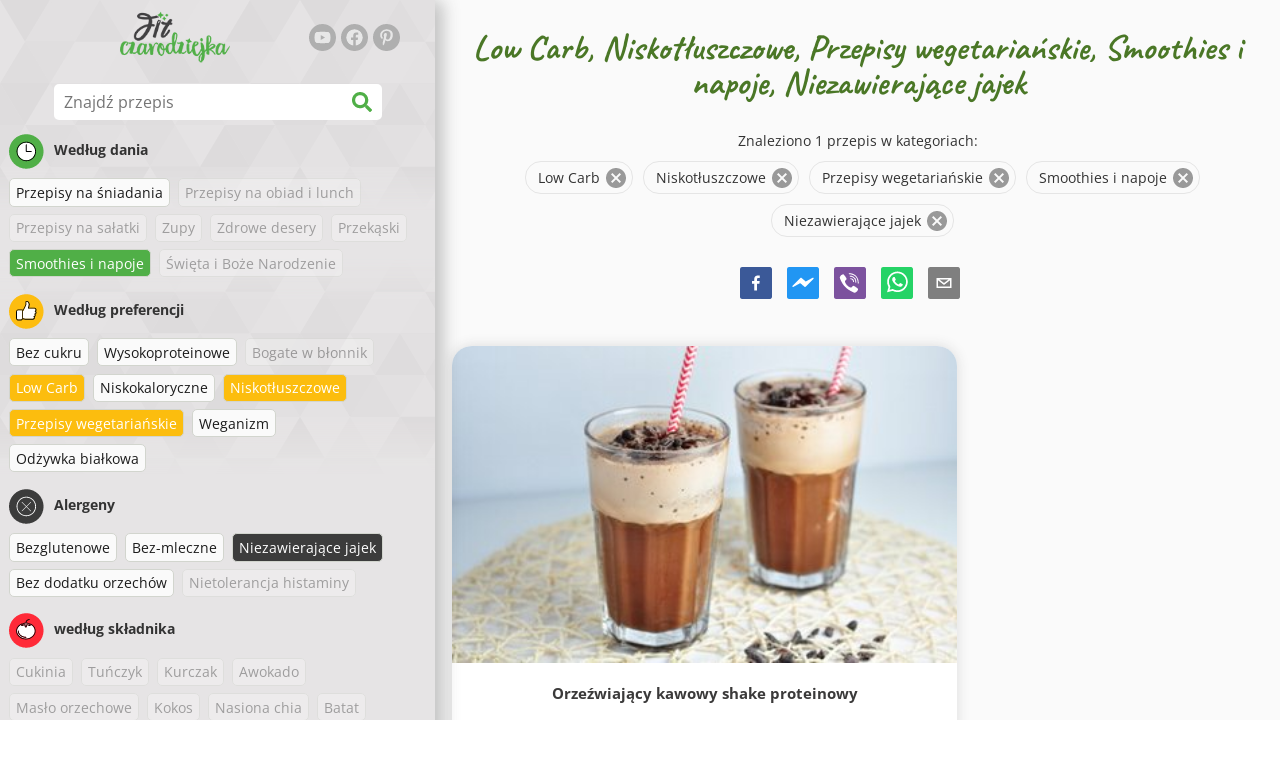

--- FILE ---
content_type: text/html; charset=utf-8
request_url: https://www.fitczarodziejka.pl/przepisy/low-carb:niskotluszczowe:przepisy-wegetarianskie:smoothies-i-napoje:niezawierajace-jajek
body_size: 36495
content:
<!doctype html><html lang="pl"><head><link href="/style.572735ed7f478a9ef161.css" rel="stylesheet" /><script defer="defer" src="/main.489f6c0ed7322fb8e033.js"></script><title data-rh>Low Carb, Niskotłuszczowe, Przepisy wegetariańskie, Smoothies i napoje, Niezawierające jajek | fitczarodziejka.pl</title><meta data-rh name="viewport" content="width=device-width, initial-scale=1, shrink-to-fit=no" /><meta data-rh name="theme-color" content="#50af47" /><meta data-rh name="mobile-web-app-capable" content="yes" /><meta data-rh name="apple-mobile-web-app-capable" content="yes" /><meta data-rh name="msapplication-starturl" content="/" /><meta data-rh name="msapplication-TileColor" content="#ffc40d" /><meta data-rh name="description" content="Wypróbuj najsmaczniejsze proste, szybkie i zdrowe fit przepisy. Znajdziesz tu także dania dietetyczne wspomagające odchudzanie. Znajdź swoje ulubione fit przepisy, odpowiednie dla zdrowego stylu życia." /><meta data-rh property="og:image" content="https://www.fitczarodziejka.pl/static/logo/pl.png" /><meta data-rh property="og:title" content="Low Carb, Niskotłuszczowe, Przepisy wegetariańskie, Smoothies i napoje, Niezawierające jajek" /><link data-rh rel="manifest" href="/manifest.json" /><link data-rh rel="apple-touch-icon" sizes="180x180" href="/apple-touch-icon.png" /><link data-rh rel="icon" type="image/png" sizes="32x32" href="/favicon-32x32.png" /><link data-rh rel="mask-icon" href="/safari-pinned-tab.svg" color="#50af47" /><link data-rh rel="alternate" type="application/rss+xml" title="fitczarodziejka.pl RSS" href="https://www.fitczarodziejka.pl/static/rss/pl.xml" /><link data-rh rel="canonical" href="https://www.fitczarodziejka.pl/przepisy/low-carb:niskotluszczowe:przepisy-wegetarianskie:smoothies-i-napoje:niezawierajace-jajek" /><script data-rh async src="https://pagead2.googlesyndication.com/pagead/js/adsbygoogle.js?client=ca-pub-2267866433528318" crossOrigin="anonymous"></script><script data-rh src="https://inserta.dognet.systems/js/inserta.js" type="text/javascript" async></script><script data-rh type="application/ld+json">{"@context":"http://schema.org/","@type":"ItemList","name":"Low Carb, Niskotłuszczowe, Przepisy wegetariańskie, Smoothies i napoje, Niezawierające jajek","itemListElement":[{"@type":"ListItem","position":1,"url":"https://www.fitczarodziejka.pl/przepis/orzezwiajacy-kawowy-shake-proteinowy"}]}</script></head><body><div id="root"><noscript>Aby uruchomić tę aplikację, należy włączyć JavaScrip.</noscript><div class="mainContainer"><div class="mainLeft"><div data-test="swipeable" class="mainLeftGradient"><div class="phoneFilterTopFlex hideOnBigScreen"><svg stroke="currentColor" fill="currentColor" stroke-width="0" viewBox="0 0 512 512" alt="close" data-test="acceptFilter__goBack" height="1em" width="1em" xmlns="http://www.w3.org/2000/svg" class="backIcon"><path d="M256 504C119 504 8 393 8 256S119 8 256 8s248 111 248 248-111 248-248 248zm28.9-143.6L209.4 288H392c13.3 0 24-10.7 24-24v-16c0-13.3-10.7-24-24-24H209.4l75.5-72.4c9.7-9.3 9.9-24.8.4-34.3l-11-10.9c-9.4-9.4-24.6-9.4-33.9 0L107.7 239c-9.4 9.4-9.4 24.6 0 33.9l132.7 132.7c9.4 9.4 24.6 9.4 33.9 0l11-10.9c9.5-9.5 9.3-25-.4-34.3z"></path></svg><div class="acceptFilter">Znalezione przepisy: <span data-test="numRecipesFound">1</span> <svg stroke="currentColor" fill="currentColor" stroke-width="0" viewBox="0 0 512 512" alt="OK" data-test="acceptFilter__accept" height="1em" width="1em" xmlns="http://www.w3.org/2000/svg"><path d="M504 256c0 136.967-111.033 248-248 248S8 392.967 8 256 119.033 8 256 8s248 111.033 248 248zM227.314 387.314l184-184c6.248-6.248 6.248-16.379 0-22.627l-22.627-22.627c-6.248-6.249-16.379-6.249-22.628 0L216 308.118l-70.059-70.059c-6.248-6.248-16.379-6.248-22.628 0l-22.627 22.627c-6.248 6.248-6.248 16.379 0 22.627l104 104c6.249 6.249 16.379 6.249 22.628.001z"></path></svg></div></div><header class="hideOnSmallScreen"><div class="headerFlexContainer"><div class="headerIcons"><svg stroke="currentColor" fill="currentColor" stroke-width="0" viewBox="0 0 24 24" aria-label="Filtruj" data-test="TopHeader__menuIcon" height="1em" width="1em" xmlns="http://www.w3.org/2000/svg" class="menuIcon hideOnBigScreen"><path fill="none" d="M0 0h24v24H0z"></path><path d="M10 18h4v-2h-4v2zM3 6v2h18V6H3zm3 7h12v-2H6v2z"></path></svg></div><div class="logoContainer"><a data-test="topLogoAnchor" href="/"><img src="https://www.fitczarodziejka.pl/static/logo/pl.png" alt="Fit czarodziejka" /></a></div><div class="headerRight"><div class="hideOnSmallScreen"><div class="followUs"><div class="followUsText">Obserwuj mnie</div><a href="https://www.youtube.com/channel/UC7dHb-SXYWjG13509wTitsw" target="_blank" rel="noopener noreferrer" title="youtube"><svg stroke="currentColor" fill="currentColor" stroke-width="0" viewBox="0 0 576 512" alt="youtube" height="1em" width="1em" xmlns="http://www.w3.org/2000/svg"><path d="M549.655 124.083c-6.281-23.65-24.787-42.276-48.284-48.597C458.781 64 288 64 288 64S117.22 64 74.629 75.486c-23.497 6.322-42.003 24.947-48.284 48.597-11.412 42.867-11.412 132.305-11.412 132.305s0 89.438 11.412 132.305c6.281 23.65 24.787 41.5 48.284 47.821C117.22 448 288 448 288 448s170.78 0 213.371-11.486c23.497-6.321 42.003-24.171 48.284-47.821 11.412-42.867 11.412-132.305 11.412-132.305s0-89.438-11.412-132.305zm-317.51 213.508V175.185l142.739 81.205-142.739 81.201z"></path></svg></a><a href="https://www.facebook.com/fitczarodziejka" target="_blank" rel="noopener noreferrer" title="facebook"><svg stroke="currentColor" fill="currentColor" stroke-width="0" viewBox="0 0 512 512" alt="facebook" height="1em" width="1em" xmlns="http://www.w3.org/2000/svg"><path d="M504 256C504 119 393 8 256 8S8 119 8 256c0 123.78 90.69 226.38 209.25 245V327.69h-63V256h63v-54.64c0-62.15 37-96.48 93.67-96.48 27.14 0 55.52 4.84 55.52 4.84v61h-31.28c-30.8 0-40.41 19.12-40.41 38.73V256h68.78l-11 71.69h-57.78V501C413.31 482.38 504 379.78 504 256z"></path></svg></a><a href="https://pl.pinterest.com/fitczarodziejka" target="_blank" rel="noopener noreferrer" title="pinterest"><svg stroke="currentColor" fill="currentColor" stroke-width="0" viewBox="0 0 384 512" alt="pinterest" height="1em" width="1em" xmlns="http://www.w3.org/2000/svg"><path d="M204 6.5C101.4 6.5 0 74.9 0 185.6 0 256 39.6 296 63.6 296c9.9 0 15.6-27.6 15.6-35.4 0-9.3-23.7-29.1-23.7-67.8 0-80.4 61.2-137.4 140.4-137.4 68.1 0 118.5 38.7 118.5 109.8 0 53.1-21.3 152.7-90.3 152.7-24.9 0-46.2-18-46.2-43.8 0-37.8 26.4-74.4 26.4-113.4 0-66.2-93.9-54.2-93.9 25.8 0 16.8 2.1 35.4 9.6 50.7-13.8 59.4-42 147.9-42 209.1 0 18.9 2.7 37.5 4.5 56.4 3.4 3.8 1.7 3.4 6.9 1.5 50.4-69 48.6-82.5 71.4-172.8 12.3 23.4 44.1 36 69.3 36 106.2 0 153.9-103.5 153.9-196.8C384 71.3 298.2 6.5 204 6.5z"></path></svg></a></div></div></div></div></header><div class="SearchBar"><div class="SearchBar__inputWithIcon"><input type="text" value placeholder="Znajdź przepis" aria-label="Znajdź przepis" data-test="SearchBar__input" /><svg stroke="currentColor" fill="currentColor" stroke-width="0" viewBox="0 0 512 512" height="1em" width="1em" xmlns="http://www.w3.org/2000/svg"><path d="M505 442.7L405.3 343c-4.5-4.5-10.6-7-17-7H372c27.6-35.3 44-79.7 44-128C416 93.1 322.9 0 208 0S0 93.1 0 208s93.1 208 208 208c48.3 0 92.7-16.4 128-44v16.3c0 6.4 2.5 12.5 7 17l99.7 99.7c9.4 9.4 24.6 9.4 33.9 0l28.3-28.3c9.4-9.4 9.4-24.6.1-34zM208 336c-70.7 0-128-57.2-128-128 0-70.7 57.2-128 128-128 70.7 0 128 57.2 128 128 0 70.7-57.2 128-128 128z"></path></svg></div></div><div data-test="tagFilter" class="tagFilter"><div data-test="tagFilterGroup__0" class="tagFilterGroup parentTagColor14"><div class="parentTag"><svg viewBox="0 0 41.3 40.9"><circle cx="20.4" cy="20.4" r="20.4" fill="#50af47"></circle><circle cx="20.4" cy="20.4" r="10.6" fill="#fff"></circle><path d="M20.4 31.9c-6.3 0-11.5-5.2-11.5-11.5S14.1 8.9 20.4 8.9s11.5 5.2 11.5 11.5-5.1 11.5-11.5 11.5zm0-22c-5.8 0-10.5 4.7-10.5 10.5s4.7 10.5 10.5 10.5 10.5-4.7 10.5-10.5S26.2 9.9 20.4 9.9z"></path><path d="M26.4 20.9h-6c-.3 0-.5-.2-.5-.5v-8c0-.3.2-.5.5-.5s.5.2.5.5v7.5h5.5c.3 0 .5.2.5.5s-.2.5-.5.5z"></path></svg>Według dania</div><a href="/przepisy/low-carb:niskotluszczowe:przepisy-wegetarianskie:przepisy-na-sniadania:smoothies-i-napoje:niezawierajace-jajek" class="tag">Przepisy na śniadania</a><span class="tag tag--disabled">Przepisy na obiad i lunch</span><span class="tag tag--disabled">Przepisy na sałatki</span><span class="tag tag--disabled">Zupy</span><span class="tag tag--disabled">Zdrowe desery</span><span class="tag tag--disabled">Przekąski</span><a rel="nofollow" href="/przepisy/low-carb:niskotluszczowe:przepisy-wegetarianskie:niezawierajace-jajek" class="tag tag--checked">Smoothies i napoje</a><span class="tag tag--disabled">Święta i Boże Narodzenie</span></div><div data-test="tagFilterGroup__1" class="tagFilterGroup parentTagColor1"><div class="parentTag"><svg version="1.1" x="0" y="0" viewBox="0 0 41.3 40.9" xmlSpace="preserve"><style>.st1{fill:#fff}</style><circle cx="20.4" cy="20.4" r="20.4" fill="#fdbd10"></circle><path d="M30.8 20.6c-.2-.1-.3-.2-.3-.4s.1-.4.2-.4c.5-.3.8-.8.7-1.4-.1-.8-.8-1.4-1.6-1.4h-6.9c-.2 0-.3-.1-.4-.2-.1-.1-.1-.3-.1-.5 0 0 1-2.6 1-4.3 0-1.6-1.5-3-2-3-.4 0-.8.2-1 .3V12.7l-3 6.5c0 .1-.1.2-.2.2l-.7.4v8.5c.6.4 1.8.7 2.5.7h9.2c.6 0 1.2-.4 1.3-1 .1-.5 0-.9-.4-1.2-.1-.1-.2-.3-.1-.5s.2-.3.4-.3c.6-.1 1.1-.6 1.1-1.2 0-.3-.1-.7-.4-.9-.1-.1-.2-.3-.1-.5s.2-.3.4-.3c.6-.1 1.1-.6 1.1-1.2s-.3-1.1-.7-1.3zM15.4 19h-4.5c-.8 0-1.5.7-1.5 1.5v8c0 .8.7 1.5 1.5 1.5h3c.8 0 1.5-.7 1.5-1.5V19z" class="st1"></path><path d="M32.4 18.2c-.1-1.2-1.2-2.2-2.6-2.2h-6.2c.3-.9.8-2.6.8-4 0-2.2-1.9-4-3-4-1 0-1.8.6-1.8.6-.1.1-.2.2-.2.4v3.4l-2.9 6.3-.1.1v-.2c0-.3-.2-.5-.5-.5h-5c-1.4 0-2.5 1.1-2.5 2.5v8c0 1.4 1.1 2.5 2.5 2.5h3c1.1 0 2-.7 2.4-1.7.8.4 2 .7 2.7.7h9.2c1.1 0 2.1-.7 2.3-1.8.1-.5 0-1.1-.2-1.5.7-.4 1.2-1.1 1.2-2 0-.4-.1-.7-.2-1 .7-.4 1.2-1.1 1.2-2 0-.6-.2-1.2-.7-1.6.5-.6.7-1.2.6-2zM30.3 23c-.2 0-.4.2-.4.3-.1.2 0 .4.1.5.3.2.4.6.4.9 0 .6-.5 1.2-1.1 1.2-.2 0-.4.2-.4.3-.1.2 0 .4.1.5.3.3.5.7.4 1.2-.1.6-.7 1-1.3 1h-9.2c-.7 0-1.9-.3-2.5-.7v.2c0 .3-.2.5-.5.5s-.5-.2-.5-.5c0 .8-.7 1.5-1.5 1.5h-3c-.8 0-1.5-.7-1.5-1.5v-8c0-.8.7-1.5 1.5-1.5h4.5v.5c0-.3.2-.5.5-.5s.5.2.5.5v.3l.7-.4c.1-.1.2-.1.2-.2l3-6.5V9.2c.2-.1.6-.3 1-.3.6 0 2 1.4 2 3 0 1.8-1 4.3-1 4.3-.1.2 0 .3.1.5.1.1.2.2.4.2h6.9c.8 0 1.5.6 1.6 1.4.1.6-.2 1.1-.7 1.4-.2.1-.2.3-.2.4 0 .2.1.3.3.4.4.2.7.6.7 1.1.1.8-.4 1.3-1.1 1.4z"></path><path d="M16.1 19.9c-.2.1-.3.1-.5 0-.1-.1-.2-.3-.2-.4v9c0-.2.1-.4.3-.5.2-.1.4 0 .5.1l.1.1v-8.5l-.2.2z"></path><path d="M15.7 28.1c-.2.1-.3.3-.3.5 0 .3.2.5.5.5s.5-.2.5-.5v-.2c-.1 0-.1-.1-.1-.1-.2-.3-.4-.3-.6-.2zM16.1 19.9l.3-.1v-.3c0-.3-.2-.5-.5-.5s-.5.2-.5.5c0 .2.1.3.2.4.2.1.3.1.5 0z"></path></svg>Według preferencji</div><a href="/przepisy/bez-cukru:low-carb:niskotluszczowe:przepisy-wegetarianskie:smoothies-i-napoje:niezawierajace-jajek" class="tag">Bez cukru</a><a href="/przepisy/wysokoproteinowe:low-carb:niskotluszczowe:przepisy-wegetarianskie:smoothies-i-napoje:niezawierajace-jajek" class="tag">Wysokoproteinowe</a><span class="tag tag--disabled">Bogate w błonnik</span><a rel="nofollow" href="/przepisy/niskotluszczowe:przepisy-wegetarianskie:smoothies-i-napoje:niezawierajace-jajek" class="tag tag--checked">Low Carb</a><a href="/przepisy/low-carb:niskokaloryczne:niskotluszczowe:przepisy-wegetarianskie:smoothies-i-napoje:niezawierajace-jajek" class="tag">Niskokaloryczne</a><a rel="nofollow" href="/przepisy/low-carb:przepisy-wegetarianskie:smoothies-i-napoje:niezawierajace-jajek" class="tag tag--checked">Niskotłuszczowe</a><a rel="nofollow" href="/przepisy/low-carb:niskotluszczowe:smoothies-i-napoje:niezawierajace-jajek" class="tag tag--checked">Przepisy wegetariańskie</a><a href="/przepisy/low-carb:niskotluszczowe:przepisy-wegetarianskie:weganizm:smoothies-i-napoje:niezawierajace-jajek" class="tag">Weganizm</a><a href="/przepisy/low-carb:niskotluszczowe:przepisy-wegetarianskie:odzywka-bialkowa:smoothies-i-napoje:niezawierajace-jajek" class="tag">Odżywka białkowa</a></div><div data-test="tagFilterGroup__2" class="tagFilterGroup parentTagColor29"><div class="parentTag"><svg version="1.1" x="0" y="0" viewBox="0 0 41.3 40.9" xmlSpace="preserve"><style>.st1{fill:#fff}</style><circle cx="20.4" cy="20.4" r="20.4" fill="#3c3c3c"></circle><path d="M20.4 31.9c-6.3 0-11.5-5.2-11.5-11.5S14.1 8.9 20.4 8.9s11.5 5.2 11.5 11.5-5.1 11.5-11.5 11.5zm0-22c-5.8 0-10.5 4.7-10.5 10.5s4.7 10.5 10.5 10.5 10.5-4.7 10.5-10.5S26.2 9.9 20.4 9.9z" class="st1"></path><g><path d="M25.7 26c-.1 0-.2 0-.2-.1L15.1 15.5c-.1-.1-.1-.3 0-.4.1-.1.3-.1.4 0l10.4 10.4c.1.1.1.3 0 .4 0 .1-.1.1-.2.1z" class="st1"></path><path d="M15.3 26c-.1 0-.2 0-.2-.1-.1-.1-.1-.3 0-.4l10.4-10.4c.1-.1.3-.1.4 0s.1.3 0 .4L15.5 25.9c-.1.1-.1.1-.2.1z" class="st1"></path></g></svg>Alergeny</div><a href="/przepisy/low-carb:niskotluszczowe:przepisy-wegetarianskie:smoothies-i-napoje:bezglutenowe:niezawierajace-jajek" class="tag">Bezglutenowe</a><a href="/przepisy/low-carb:niskotluszczowe:przepisy-wegetarianskie:smoothies-i-napoje:bez-mleczne:niezawierajace-jajek" class="tag">Bez-mleczne</a><a rel="nofollow" href="/przepisy/low-carb:niskotluszczowe:przepisy-wegetarianskie:smoothies-i-napoje" class="tag tag--checked">Niezawierające jajek</a><a href="/przepisy/low-carb:niskotluszczowe:przepisy-wegetarianskie:smoothies-i-napoje:niezawierajace-jajek:bez-dodatku-orzechow" class="tag">Bez dodatku orzechów</a><span class="tag tag--disabled">Nietolerancja histaminy</span></div><div data-test="tagFilterGroup__3" class="tagFilterGroup parentTagColor8"><div class="parentTag"><svg version="1.1" x="0" y="0" viewBox="0 0 41.3 40.9" xmlSpace="preserve"><style>.st1{fill:#fff}</style><circle cx="20.4" cy="20.4" r="20.4" fill="#ff2a38"></circle><path d="M25.3 14.9c-.4.4-1 .2-2.1-.2-.6-.2-1.2-.5-1.8-.6-.1 1-.3 2.9-1.5 2.9-1.1 0-1.4-1.9-1.5-2.9-.6.1-1.2.4-1.8.6-1 .4-1.7.6-2.1.2-.1-.1-.3-.4-.1-.9.1-.2.2-.4.4-.6-2.3 1-5.4 3.8-5.4 7.6 0 4.8 4.9 9 10.5 9s10.5-4.2 10.5-9c0-3.8-2.8-6.7-5.4-7.7.1.2.2.4.3.5.3.6.1 1 0 1.1zM19.9 29c-5.1 0-9.5-3.7-9.5-8 0-.3.2-.5.5-.5s.5.2.5.5c0 3.7 4 7 8.5 7 .3 0 .5.2.5.5s-.2.5-.5.5z" class="st1"></path><path d="M23.1 12.9c-.7-.5-1.8-.8-3.1-.8-2.1 0-3.6 1.2-4.2 1.9.2-.1.4-.1.6-.2.9-.3 1.8-.7 2.6-.7.3 0 .5.2.5.5 0 1.2.3 2.4.5 2.5.2-.1.5-1.3.5-2.5 0-.3.2-.5.5-.5.8 0 1.8.4 2.6.7.2.1.5.2.7.3-.2-.3-.5-.6-1-1l-.2-.2z" class="st1"></path><path d="M23.7 12.1c.6.4 1.1.9 1.4 1.3 2.6.9 5.4 3.9 5.4 7.7 0 4.8-4.9 9-10.5 9S9.4 25.8 9.4 21c0-3.8 3.1-6.6 5.4-7.6.3-.5.9-1 1.6-1.4-2.7 0-8 3.8-8 9 0 5.4 5.3 10 11.5 10s11.5-4.6 11.5-10c0-5.1-4.5-8.8-7.7-8.9z"></path><path d="M23.3 13c-.1 0-.1-.1-.2-.1 0 0 .1.1.2.1zM19.9 28c-4.5 0-8.5-3.3-8.5-7 0-.3-.2-.5-.5-.5s-.5.2-.5.5c0 4.3 4.4 8 9.5 8 .3 0 .5-.2.5-.5s-.2-.5-.5-.5z"></path><path d="M16.9 12.5c0 .3-.2.5-.5.5-.4 0-1 .1-1.6.4-.2.2-.3.4-.4.6-.2.5 0 .7.1.9.4.4 1 .2 2.1-.2.6-.2 1.2-.5 1.8-.6.1 1 .3 2.9 1.5 2.9 1.1 0 1.4-1.9 1.5-2.9.6.1 1.2.4 1.8.6 1 .4 1.7.6 2.1.2.1-.1.3-.4.1-1-.1-.2-.2-.3-.3-.5-.6-.2-1.1-.3-1.6-.3h-.2c.5.3.8.7 1 1-.2-.1-.5-.2-.7-.3-.9-.3-1.8-.7-2.6-.7-.3 0-.5.2-.5.5 0 1.2-.3 2.4-.5 2.5-.2-.1-.5-1.3-.5-2.5 0-.3-.2-.5-.5-.5-.8 0-1.8.4-2.6.7-.2.1-.4.1-.6.2.6-.7 2.2-1.9 4.2-1.9-.3 0-.5-.2-.5-.5v-.5c-1.2.1-2.2.5-3 1 .2-.1.4.2.4.4z"></path><path d="M19.9 12c1.4 0 2.4.4 3.1.8-.1-.1-.1-.2-.1-.3 0-.3.2-.5.5-.5h.2c-.8-.5-1.9-.9-3.2-1v.5c0 .3-.2.5-.5.5z"></path><path d="M22.9 12.5c0 .1.1.2.1.3.1 0 .1.1.2.1h.2c.5 0 1.1.1 1.6.3-.3-.4-.8-.9-1.4-1.3h-.2c-.2.1-.5.4-.5.6zM14.8 13.4c.6-.3 1.2-.4 1.6-.4.3 0 .5-.2.5-.5s-.2-.5-.5-.5c-.7.5-1.2 1-1.6 1.4zM20.5 11.1c.2-1.8 1.9-3 3.5-3 .3 0 .5-.2.5-.5s-.3-.6-.6-.6c-2 0-4.2 1.6-4.5 4h.5c.2 0 .4.1.6.1z"></path><path d="M19.9 12c.3 0 .5-.2.5-.5V11h-1v.5c0 .3.3.5.5.5z"></path></svg>według składnika</div><span class="tag tag--disabled">Cukinia</span><span class="tag tag--disabled">Tuńczyk</span><span class="tag tag--disabled">Kurczak</span><span class="tag tag--disabled">Awokado</span><span class="tag tag--disabled">Masło orzechowe</span><span class="tag tag--disabled">Kokos</span><span class="tag tag--disabled">Nasiona chia</span><span class="tag tag--disabled">Batat</span><span class="tag tag--disabled">Wołowina</span><span class="tag tag--disabled">Owies</span><span class="tag tag--disabled">Dynia</span><span class="tag tag--disabled">Kuskus</span><span class="tag tag--disabled">Ryż</span><span class="tag tag--disabled">Tofu</span><span class="tag tag--disabled">Komosa ryżowa</span><span class="tag tag--disabled">Łosoś</span><span class="tag tag--disabled">Jajko</span><span class="tag tag--disabled">Warzywa</span></div></div></div></div><div class="mainRight"><header class="hideOnBigScreen"><div class="headerFlexContainer"><div class="headerIcons"><svg stroke="currentColor" fill="currentColor" stroke-width="0" viewBox="0 0 24 24" aria-label="Filtruj" data-test="TopHeader__menuIcon" height="1em" width="1em" xmlns="http://www.w3.org/2000/svg" class="menuIcon hideOnBigScreen"><path fill="none" d="M0 0h24v24H0z"></path><path d="M10 18h4v-2h-4v2zM3 6v2h18V6H3zm3 7h12v-2H6v2z"></path></svg></div><div class="logoContainer"><a data-test="topLogoAnchor" href="/"><img src="https://www.fitczarodziejka.pl/static/logo/pl.png" alt="Fit czarodziejka" /></a></div><div class="headerRight"><div class="hideOnSmallScreen"><div class="followUs"><div class="followUsText">Obserwuj mnie</div><a href="https://www.youtube.com/channel/UC7dHb-SXYWjG13509wTitsw" target="_blank" rel="noopener noreferrer" title="youtube"><svg stroke="currentColor" fill="currentColor" stroke-width="0" viewBox="0 0 576 512" alt="youtube" height="1em" width="1em" xmlns="http://www.w3.org/2000/svg"><path d="M549.655 124.083c-6.281-23.65-24.787-42.276-48.284-48.597C458.781 64 288 64 288 64S117.22 64 74.629 75.486c-23.497 6.322-42.003 24.947-48.284 48.597-11.412 42.867-11.412 132.305-11.412 132.305s0 89.438 11.412 132.305c6.281 23.65 24.787 41.5 48.284 47.821C117.22 448 288 448 288 448s170.78 0 213.371-11.486c23.497-6.321 42.003-24.171 48.284-47.821 11.412-42.867 11.412-132.305 11.412-132.305s0-89.438-11.412-132.305zm-317.51 213.508V175.185l142.739 81.205-142.739 81.201z"></path></svg></a><a href="https://www.facebook.com/fitczarodziejka" target="_blank" rel="noopener noreferrer" title="facebook"><svg stroke="currentColor" fill="currentColor" stroke-width="0" viewBox="0 0 512 512" alt="facebook" height="1em" width="1em" xmlns="http://www.w3.org/2000/svg"><path d="M504 256C504 119 393 8 256 8S8 119 8 256c0 123.78 90.69 226.38 209.25 245V327.69h-63V256h63v-54.64c0-62.15 37-96.48 93.67-96.48 27.14 0 55.52 4.84 55.52 4.84v61h-31.28c-30.8 0-40.41 19.12-40.41 38.73V256h68.78l-11 71.69h-57.78V501C413.31 482.38 504 379.78 504 256z"></path></svg></a><a href="https://pl.pinterest.com/fitczarodziejka" target="_blank" rel="noopener noreferrer" title="pinterest"><svg stroke="currentColor" fill="currentColor" stroke-width="0" viewBox="0 0 384 512" alt="pinterest" height="1em" width="1em" xmlns="http://www.w3.org/2000/svg"><path d="M204 6.5C101.4 6.5 0 74.9 0 185.6 0 256 39.6 296 63.6 296c9.9 0 15.6-27.6 15.6-35.4 0-9.3-23.7-29.1-23.7-67.8 0-80.4 61.2-137.4 140.4-137.4 68.1 0 118.5 38.7 118.5 109.8 0 53.1-21.3 152.7-90.3 152.7-24.9 0-46.2-18-46.2-43.8 0-37.8 26.4-74.4 26.4-113.4 0-66.2-93.9-54.2-93.9 25.8 0 16.8 2.1 35.4 9.6 50.7-13.8 59.4-42 147.9-42 209.1 0 18.9 2.7 37.5 4.5 56.4 3.4 3.8 1.7 3.4 6.9 1.5 50.4-69 48.6-82.5 71.4-172.8 12.3 23.4 44.1 36 69.3 36 106.2 0 153.9-103.5 153.9-196.8C384 71.3 298.2 6.5 204 6.5z"></path></svg></a></div></div></div></div></header><div class="paddingForTheFooter"><h1 class="mainTitle">Low Carb, Niskotłuszczowe, Przepisy wegetariańskie, Smoothies i napoje, Niezawierające jajek</h1><div class="ResetFilter "><div data-test="resetFilter__text" class="resetFilter__text">Znaleziono 1 przepis w kategoriach:<div><div data-test="chip" class="chip"><div class="chip__content">Low Carb</div><button type="button" data-test="chip__close" class="chip__close"><svg focusable="false" viewBox="0 0 24 24" aria-hidden="true"><path d="M12 2C6.47 2 2 6.47 2 12s4.47 10 10 10 10-4.47 10-10S17.53 2 12 2zm5 13.59L15.59 17 12 13.41 8.41 17 7 15.59 10.59 12 7 8.41 8.41 7 12 10.59 15.59 7 17 8.41 13.41 12 17 15.59z"></path></svg></button></div><div data-test="chip" class="chip"><div class="chip__content">Niskotłuszczowe</div><button type="button" data-test="chip__close" class="chip__close"><svg focusable="false" viewBox="0 0 24 24" aria-hidden="true"><path d="M12 2C6.47 2 2 6.47 2 12s4.47 10 10 10 10-4.47 10-10S17.53 2 12 2zm5 13.59L15.59 17 12 13.41 8.41 17 7 15.59 10.59 12 7 8.41 8.41 7 12 10.59 15.59 7 17 8.41 13.41 12 17 15.59z"></path></svg></button></div><div data-test="chip" class="chip"><div class="chip__content">Przepisy wegetariańskie</div><button type="button" data-test="chip__close" class="chip__close"><svg focusable="false" viewBox="0 0 24 24" aria-hidden="true"><path d="M12 2C6.47 2 2 6.47 2 12s4.47 10 10 10 10-4.47 10-10S17.53 2 12 2zm5 13.59L15.59 17 12 13.41 8.41 17 7 15.59 10.59 12 7 8.41 8.41 7 12 10.59 15.59 7 17 8.41 13.41 12 17 15.59z"></path></svg></button></div><div data-test="chip" class="chip"><div class="chip__content">Smoothies i napoje</div><button type="button" data-test="chip__close" class="chip__close"><svg focusable="false" viewBox="0 0 24 24" aria-hidden="true"><path d="M12 2C6.47 2 2 6.47 2 12s4.47 10 10 10 10-4.47 10-10S17.53 2 12 2zm5 13.59L15.59 17 12 13.41 8.41 17 7 15.59 10.59 12 7 8.41 8.41 7 12 10.59 15.59 7 17 8.41 13.41 12 17 15.59z"></path></svg></button></div><div data-test="chip" class="chip"><div class="chip__content">Niezawierające jajek</div><button type="button" data-test="chip__close" class="chip__close"><svg focusable="false" viewBox="0 0 24 24" aria-hidden="true"><path d="M12 2C6.47 2 2 6.47 2 12s4.47 10 10 10 10-4.47 10-10S17.53 2 12 2zm5 13.59L15.59 17 12 13.41 8.41 17 7 15.59 10.59 12 7 8.41 8.41 7 12 10.59 15.59 7 17 8.41 13.41 12 17 15.59z"></path></svg></button></div></div></div></div><div class="SocialShare SocialShare--noText socialshare socialShare social-share social-share-buttons"><div class="SocialShare__icons"><button title="Facebook" aria-label="facebook" style="background-color: transparent; border: none; padding: 0px; font: inherit; color: inherit; cursor: pointer;" class="react-share__ShareButton"><svg viewBox="0 0 64 64" width="32" height="32"><rect width="64" height="64" rx="5" ry="5" fill="#3b5998"></rect><path d="M34.1,47V33.3h4.6l0.7-5.3h-5.3v-3.4c0-1.5,0.4-2.6,2.6-2.6l2.8,0v-4.8c-0.5-0.1-2.2-0.2-4.1-0.2 c-4.1,0-6.9,2.5-6.9,7V28H24v5.3h4.6V47H34.1z" fill="white"></path></svg></button><button title="Messenger" aria-label="facebookmessenger" style="background-color: transparent; border: none; padding: 0px; font: inherit; color: inherit; cursor: pointer;" class="react-share__ShareButton"><svg viewBox="0 0 64 64" width="32" height="32"><rect width="64" height="64" rx="5" ry="5" fill="#2196F3"></rect><path d="M 53.066406 21.871094 C 52.667969 21.339844 51.941406 21.179688 51.359375 21.496094 L 37.492188 29.058594 L 28.867188 21.660156 C 28.339844 21.207031 27.550781 21.238281 27.054688 21.730469 L 11.058594 37.726562 C 10.539062 38.25 10.542969 39.09375 11.0625 39.613281 C 11.480469 40.027344 12.121094 40.121094 12.640625 39.839844 L 26.503906 32.28125 L 35.136719 39.679688 C 35.667969 40.132812 36.457031 40.101562 36.949219 39.609375 L 52.949219 23.613281 C 53.414062 23.140625 53.464844 22.398438 53.066406 21.871094 Z M 53.066406 21.871094" fill="white"></path></svg></button><button aria-label="viber" style="background-color: transparent; border: none; padding: 0px; font: inherit; color: inherit; cursor: pointer;" class="react-share__ShareButton"><svg viewBox="0 0 64 64" width="32" height="32"><rect width="64" height="64" rx="5" ry="5" fill="#7C529E"></rect><path d="m31.0,12.3c9.0,0.2 16.4,6.2 18.0,15.2c0.2,1.5 0.3,3.0 0.4,4.6a1.0,1.0 0 0 1 -0.8,1.2l-0.1,0a1.1,1.1 0 0 1 -1.0,-1.2l0,0c-0.0,-1.2 -0.1,-2.5 -0.3,-3.8a16.1,16.1 0 0 0 -13.0,-13.5c-1.0,-0.1 -2.0,-0.2 -3.0,-0.3c-0.6,-0.0 -1.4,-0.1 -1.6,-0.8a1.1,1.1 0 0 1 0.9,-1.2l0.6,0l0.0,-0.0zm10.6,39.2a19.9,19.9 0 0 1 -2.1,-0.6c-6.9,-2.9 -13.2,-6.6 -18.3,-12.2a47.5,47.5 0 0 1 -7.0,-10.7c-0.8,-1.8 -1.6,-3.7 -2.4,-5.6c-0.6,-1.7 0.3,-3.4 1.4,-4.7a11.3,11.3 0 0 1 3.7,-2.8a2.4,2.4 0 0 1 3.0,0.7a39.0,39.0 0 0 1 4.7,6.5a3.1,3.1 0 0 1 -0.8,4.2c-0.3,0.2 -0.6,0.5 -1.0,0.8a3.3,3.3 0 0 0 -0.7,0.7a2.1,2.1 0 0 0 -0.1,1.9c1.7,4.9 4.7,8.7 9.7,10.8a5.0,5.0 0 0 0 2.5,0.6c1.5,-0.1 2.0,-1.8 3.1,-2.7a2.9,2.9 0 0 1 3.5,-0.1c1.1,0.7 2.2,1.4 3.3,2.2a37.8,37.8 0 0 1 3.1,2.4a2.4,2.4 0 0 1 0.7,3.0a10.4,10.4 0 0 1 -4.4,4.8a10.8,10.8 0 0 1 -1.9,0.6c-0.7,-0.2 0.6,-0.2 0,0l0.0,0l0,-0.0zm3.1,-21.4a4.2,4.2 0 0 1 -0.0,0.6a1.0,1.0 0 0 1 -1.9,0.1a2.7,2.7 0 0 1 -0.1,-0.8a10.9,10.9 0 0 0 -1.4,-5.5a10.2,10.2 0 0 0 -4.2,-4.0a12.3,12.3 0 0 0 -3.4,-1.0c-0.5,-0.0 -1.0,-0.1 -1.5,-0.2a0.9,0.9 0 0 1 -0.9,-1.0l0,-0.1a0.9,0.9 0 0 1 0.9,-0.9l0.1,0a14.1,14.1 0 0 1 5.9,1.5a11.9,11.9 0 0 1 6.5,9.3c0,0.1 0.0,0.3 0.0,0.5c0,0.4 0.0,0.9 0.0,1.5l0,0l0.0,0.0zm-5.6,-0.2a1.1,1.1 0 0 1 -1.2,-0.9l0,-0.1a11.3,11.3 0 0 0 -0.2,-1.4a4.0,4.0 0 0 0 -1.5,-2.3a3.9,3.9 0 0 0 -1.2,-0.5c-0.5,-0.1 -1.1,-0.1 -1.6,-0.2a1.0,1.0 0 0 1 -0.8,-1.1l0,0l0,0a1.0,1.0 0 0 1 1.1,-0.8c3.4,0.2 6.0,2.0 6.3,6.2a2.8,2.8 0 0 1 0,0.8a0.8,0.8 0 0 1 -0.8,0.7l0,0l0.0,-0.0z" fill="white"></path></svg></button><button aria-label="whatsapp" style="background-color: transparent; border: none; padding: 0px; font: inherit; color: inherit; cursor: pointer;" class="react-share__ShareButton"><svg viewBox="0 0 64 64" width="32" height="32"><rect width="64" height="64" rx="5" ry="5" fill="#25D366"></rect><path d="m42.32286,33.93287c-0.5178,-0.2589 -3.04726,-1.49644 -3.52105,-1.66732c-0.4712,-0.17346 -0.81554,-0.2589 -1.15987,0.2589c-0.34175,0.51004 -1.33075,1.66474 -1.63108,2.00648c-0.30032,0.33658 -0.60064,0.36247 -1.11327,0.12945c-0.5178,-0.2589 -2.17994,-0.80259 -4.14759,-2.56312c-1.53269,-1.37217 -2.56312,-3.05503 -2.86603,-3.57283c-0.30033,-0.5178 -0.03366,-0.80259 0.22524,-1.06149c0.23301,-0.23301 0.5178,-0.59547 0.7767,-0.90616c0.25372,-0.31068 0.33657,-0.5178 0.51262,-0.85437c0.17088,-0.36246 0.08544,-0.64725 -0.04402,-0.90615c-0.12945,-0.2589 -1.15987,-2.79613 -1.58964,-3.80584c-0.41424,-1.00971 -0.84142,-0.88027 -1.15987,-0.88027c-0.29773,-0.02588 -0.64208,-0.02588 -0.98382,-0.02588c-0.34693,0 -0.90616,0.12945 -1.37736,0.62136c-0.4712,0.5178 -1.80194,1.76053 -1.80194,4.27186c0,2.51134 1.84596,4.945 2.10227,5.30747c0.2589,0.33657 3.63497,5.51458 8.80262,7.74113c1.23237,0.5178 2.1903,0.82848 2.94111,1.08738c1.23237,0.38836 2.35599,0.33657 3.24402,0.20712c0.99159,-0.15534 3.04985,-1.24272 3.47963,-2.45956c0.44013,-1.21683 0.44013,-2.22654 0.31068,-2.45955c-0.12945,-0.23301 -0.46601,-0.36247 -0.98382,-0.59548m-9.40068,12.84407l-0.02589,0c-3.05503,0 -6.08417,-0.82849 -8.72495,-2.38189l-0.62136,-0.37023l-6.47252,1.68286l1.73463,-6.29129l-0.41424,-0.64725c-1.70875,-2.71846 -2.6149,-5.85116 -2.6149,-9.07706c0,-9.39809 7.68934,-17.06155 17.15993,-17.06155c4.58253,0 8.88029,1.78642 12.11655,5.02268c3.23625,3.21036 5.02267,7.50812 5.02267,12.06476c-0.0078,9.3981 -7.69712,17.06155 -17.14699,17.06155m14.58906,-31.58846c-3.93529,-3.80584 -9.1133,-5.95471 -14.62789,-5.95471c-11.36055,0 -20.60848,9.2065 -20.61625,20.52564c0,3.61684 0.94757,7.14565 2.75211,10.26282l-2.92557,10.63564l10.93337,-2.85309c3.0136,1.63108 6.4052,2.4958 9.85634,2.49839l0.01037,0c11.36574,0 20.61884,-9.2091 20.62403,-20.53082c0,-5.48093 -2.14111,-10.64081 -6.03239,-14.51915" fill="white"></path></svg></button><button title="Email" aria-label="email" style="background-color: transparent; border: none; padding: 0px; font: inherit; color: inherit; cursor: pointer;" class="react-share__ShareButton"><svg viewBox="0 0 64 64" width="32" height="32"><rect width="64" height="64" rx="5" ry="5" fill="#7f7f7f"></rect><path d="M17,22v20h30V22H17z M41.1,25L32,32.1L22.9,25H41.1z M20,39V26.6l12,9.3l12-9.3V39H20z" fill="white"></path></svg></button></div></div><div data-test="recipeFeed" class="recipeFeed"><a href="/przepis/orzezwiajacy-kawowy-shake-proteinowy" class="recipeFeedItem"><div><div class="recipeFeedItem__imageContainer"><img src="https://www.fitczarodziejka.pl/static/r/448/X1Bsp_thumb.jpg" alt="Orzeźwiający kawowy shake proteinowy" /></div><div class="recipeFeedItem__name">Orzeźwiający kawowy shake proteinowy</div></div><div class="recipeFeedItem__iconsContainer"><div><img src="/Clock3.a0599c92a12b1ff76408.svg" alt="Czas przygotowania" />10 minut</div><div><img src="/Meal.03fcfa74575066128795.svg" alt="Porcje" />1 porcja</div><div><img src="/Calculator.addd6e313d0466a7410c.svg" alt="Kalorie" />160 Kcal</div></div></a></div><div> </div><div class="ResetFilter ResetFilter--endOfList"><div data-test="resetFilter__text" class="resetFilter__text"><div class="hideOnSmallScreen">Koniec listy. Aby zobaczyć więcej przepisów, zaktualizuj filtr po lewej stronie ekranu.</div><div class="hideOnBigScreen">Koniec listy. Aby zobaczyć więcej przepisów, zaktualizuj swoje kryteria, wybierając ikonę filtra w lewym górnym rogu ekranu.<svg stroke="currentColor" fill="currentColor" stroke-width="0" viewBox="0 0 24 24" style="font-size: 1.5em; position: relative; top: 7px;" height="1em" width="1em" xmlns="http://www.w3.org/2000/svg"><path fill="none" d="M0 0h24v24H0z"></path><path d="M10 18h4v-2h-4v2zM3 6v2h18V6H3zm3 7h12v-2H6v2z"></path></svg></div></div><button type="button" class="button--yellow">Pokaż wszystkie przepisy</button></div></div><footer class><div class="footerLogo"><a href="/"><img src="https://www.fitczarodziejka.pl/static/logo/pl.png" alt="Fit czarodziejka" /></a></div><div class="followUs"><div class="followUsText">Obserwuj mnie</div><a href="https://www.youtube.com/channel/UC7dHb-SXYWjG13509wTitsw" target="_blank" rel="noopener noreferrer" title="youtube"><svg stroke="currentColor" fill="currentColor" stroke-width="0" viewBox="0 0 576 512" alt="youtube" height="1em" width="1em" xmlns="http://www.w3.org/2000/svg"><path d="M549.655 124.083c-6.281-23.65-24.787-42.276-48.284-48.597C458.781 64 288 64 288 64S117.22 64 74.629 75.486c-23.497 6.322-42.003 24.947-48.284 48.597-11.412 42.867-11.412 132.305-11.412 132.305s0 89.438 11.412 132.305c6.281 23.65 24.787 41.5 48.284 47.821C117.22 448 288 448 288 448s170.78 0 213.371-11.486c23.497-6.321 42.003-24.171 48.284-47.821 11.412-42.867 11.412-132.305 11.412-132.305s0-89.438-11.412-132.305zm-317.51 213.508V175.185l142.739 81.205-142.739 81.201z"></path></svg></a><a href="https://www.facebook.com/fitczarodziejka" target="_blank" rel="noopener noreferrer" title="facebook"><svg stroke="currentColor" fill="currentColor" stroke-width="0" viewBox="0 0 512 512" alt="facebook" height="1em" width="1em" xmlns="http://www.w3.org/2000/svg"><path d="M504 256C504 119 393 8 256 8S8 119 8 256c0 123.78 90.69 226.38 209.25 245V327.69h-63V256h63v-54.64c0-62.15 37-96.48 93.67-96.48 27.14 0 55.52 4.84 55.52 4.84v61h-31.28c-30.8 0-40.41 19.12-40.41 38.73V256h68.78l-11 71.69h-57.78V501C413.31 482.38 504 379.78 504 256z"></path></svg></a><a href="https://pl.pinterest.com/fitczarodziejka" target="_blank" rel="noopener noreferrer" title="pinterest"><svg stroke="currentColor" fill="currentColor" stroke-width="0" viewBox="0 0 384 512" alt="pinterest" height="1em" width="1em" xmlns="http://www.w3.org/2000/svg"><path d="M204 6.5C101.4 6.5 0 74.9 0 185.6 0 256 39.6 296 63.6 296c9.9 0 15.6-27.6 15.6-35.4 0-9.3-23.7-29.1-23.7-67.8 0-80.4 61.2-137.4 140.4-137.4 68.1 0 118.5 38.7 118.5 109.8 0 53.1-21.3 152.7-90.3 152.7-24.9 0-46.2-18-46.2-43.8 0-37.8 26.4-74.4 26.4-113.4 0-66.2-93.9-54.2-93.9 25.8 0 16.8 2.1 35.4 9.6 50.7-13.8 59.4-42 147.9-42 209.1 0 18.9 2.7 37.5 4.5 56.4 3.4 3.8 1.7 3.4 6.9 1.5 50.4-69 48.6-82.5 71.4-172.8 12.3 23.4 44.1 36 69.3 36 106.2 0 153.9-103.5 153.9-196.8C384 71.3 298.2 6.5 204 6.5z"></path></svg></a><a href="https://www.fitczarodziejka.pl/static/rss/pl.xml" target="_blank" rel="noopener noreferrer" title="RSS"><svg stroke="currentColor" fill="currentColor" stroke-width="0" viewBox="0 0 448 512" alt="RSS" height="1em" width="1em" xmlns="http://www.w3.org/2000/svg"><path d="M128.081 415.959c0 35.369-28.672 64.041-64.041 64.041S0 451.328 0 415.959s28.672-64.041 64.041-64.041 64.04 28.673 64.04 64.041zm175.66 47.25c-8.354-154.6-132.185-278.587-286.95-286.95C7.656 175.765 0 183.105 0 192.253v48.069c0 8.415 6.49 15.472 14.887 16.018 111.832 7.284 201.473 96.702 208.772 208.772.547 8.397 7.604 14.887 16.018 14.887h48.069c9.149.001 16.489-7.655 15.995-16.79zm144.249.288C439.596 229.677 251.465 40.445 16.503 32.01 7.473 31.686 0 38.981 0 48.016v48.068c0 8.625 6.835 15.645 15.453 15.999 191.179 7.839 344.627 161.316 352.465 352.465.353 8.618 7.373 15.453 15.999 15.453h48.068c9.034-.001 16.329-7.474 16.005-16.504z"></path></svg></a></div><div class="renewableEnergy"><svg viewBox="0 0 32 32"><g fill="#e6ebe3"><circle cx="16" cy="13" r="2"></circle><path d="M17.88,10.661C17.585,7.532,16.792,0,16,0s-1.585,7.532-1.88,10.661C14.635,10.248,15.288,10,16,10 S17.365,10.248,17.88,10.661z"></path><path d="M18.968,12.56C18.989,12.703,19,12.851,19,13c0,1.657-1.343,3-3,3s-3-1.343-3-3 c0-0.149,0.011-0.297,0.033-0.441c-2.556,1.815-8.702,6.279-8.306,6.966c0.395,0.687,7.304-2.387,10.166-3.699L14,31 c0,0,0.5,1,2,1s2-1,2-1l-0.893-15.173c2.863,1.312,9.771,4.386,10.166,3.7C27.67,18.839,21.523,14.374,18.968,12.56z"></path></g></svg><a href="https://cloud.google.com/sustainability/" target="_blank" rel="noreferrer">Ta strona internetowa działa w 100% dzięki energii słonecznej i wiatrowej.</a></div><div id="zax6el4egr" class="ads-banner">© Fitczarodziejka.pl</div>Wszelkie rozpowszechnianie lub powielanie jakichkolwiek treści zawartych na niniejszej stronie jest zabronione.<br /><br /><span class="languageSelector"> <a href="https://www.fitrecepty.sk" title="fitrecepty.sk" target="_blank" rel="noreferrer">Slovensky</a> <a href="https://www.zdravefitrecepty.cz" title="zdravefitrecepty.cz" target="_blank" rel="noreferrer">Česky</a> <a href="https://www.fitfoodwizard.com" title="fitfoodwizard.com" target="_blank" rel="noreferrer">English</a> <a href="https://www.fitnesszauberin.de" title="fitnesszauberin.de" target="_blank" rel="noreferrer">Deutsch</a> <a href="https://www.fitvolshebnitsa.ru" title="fitvolshebnitsa.ru" target="_blank" rel="noreferrer">Русский</a> <a href="https://www.magicianafit.ro" title="magicianafit.ro" target="_blank" rel="noreferrer">Română</a> <a href="https://www.hechicerafit.com" title="hechicerafit.com" target="_blank" rel="noreferrer">Español</a> <a href="https://www.feiticeirafit.com.br" title="feiticeirafit.com.br" target="_blank" rel="noreferrer">Português</a> <a href="https://www.fittboszi.hu" title="fittboszi.hu" target="_blank" rel="noreferrer">Magyar</a> <a href="https://www.sorcierefit.fr" title="sorcierefit.fr" target="_blank" rel="noreferrer">Français</a> <a href="https://www.fittovenares.nl" title="fittovenares.nl" target="_blank" rel="noreferrer">Nederlands</a></span><br /><br /><div class="cookieConsent">Ta strona wykorzystuje pliki cookies (tzw. ciasteczka) w celu monitorowania aktywności oraz dostosowywania treści reklam.<button type="button">OK</button><br /><br /></div><span>Skontaktuj się ze mną: <a href="/cdn-cgi/l/email-protection#6a0c031e09031a0f192a0d070b030644090507"><span class="__cf_email__" data-cfemail="c0a6a9b4a3a9b0a5b380a7ada1a9aceea3afad">[email&#160;protected]</span></a></span><br /><a href="/privacy-policy.html" target="_blank">Polityka prywatności</a><p style="margin: 12px 0 0 0; font-size: 11px;">Protected by reCAPTCHA (<a href="https://policies.google.com/privacy" target="_blank" rel="noopener noreferrer">Privacy Policy</a>, <a href="https://policies.google.com/terms" target="_blank" rel="noopener noreferrer">Terms of Service</a>)</p></footer></div></div></div><script data-cfasync="false" src="/cdn-cgi/scripts/5c5dd728/cloudflare-static/email-decode.min.js"></script><script>window.STORE_REHYDRATION=JSON.parse('{"domainSettings":{"language":"pl","languageFull":"Polski","domain":"fitczarodziejka.pl","isLive":true,"url":"https://www.fitczarodziejka.pl","languageLong":"pl_PL","name":"Fit czarodziejka","shortName":"Czarodziejka","shortName____COMMENT":"MAX 12 CHARS","recipeSlug":"przepis","recipesSlug":"przepisy","socialMedias":[{"type":"youtube","href":"https://www.youtube.com/channel/UC7dHb-SXYWjG13509wTitsw"},{"type":"facebook","href":"https://www.facebook.com/fitczarodziejka"},{"type":"pinterest","href":"https://pl.pinterest.com/fitczarodziejka"}],"fbAppId":"244803179741634","googleAnalyticsHandle":"G-QGHSH5BFX5"},"i18n":{"home":"Strona domowa","follow_us":"Obserwuj mnie","filter":"Filtruj","searchInputPlaceholder":"Znajdź przepis","recipes":"Przepisy","recipes_browse":"Przeglądaj przepisy","recipes_new":"Fit przepisy","recipes_favourite":"Ulubione przepisy","recipes_found":"Znalezione przepisy","recipe":{"instructions":"Przygotowanie","ingredients":"Składniki","preparation_time":"Czas przygotowania","servings":"Porcje","kcal_abbr":"Kcal","nutritional_info":"Wartości odżywcze","fat":"Tłuszcz","fiber":"Błonnik","carbs":"Węglowodany","calories":"Kalorie","proteins":"Białko","yields":"Porcje","minute_0":"minuta","minute_1":"minuty","minute_2":"minut","minute_":"minuty"},"contact":"Skontaktuj się ze mną","privacy_policy":"Polityka prywatności","buy":"Kup","clear_keywords":"Clear keywords","comments":"Komentarze","cookie_consent":"Ta strona wykorzystuje pliki cookies (tzw. ciasteczka) w celu monitorowania aktywności oraz dostosowywania treści reklam.","cookie_consent_accept":"OK","copyright_notice":"Wszelkie rozpowszechnianie lub powielanie jakichkolwiek treści zawartych na niniejszej stronie jest zabronione.","displaying_x_recipes_in_categories_0":"Znaleziono {{count}} przepis w kategoriach","displaying_x_recipes_in_categories_1":"Znaleziono {{count}} przepisy w kategoriach","displaying_x_recipes_in_categories_2":"Znaleziono {{count}} przepisów w kategoriach","displaying_x_recipes_in_categories_":"Znaleziono {{count}} przepisy w kategoriach","displaying_x_recipes_in_fulltext_0":"Znaleziono {{count}} przepis zgodny z:","displaying_x_recipes_in_fulltext_1":"Znaleziono {{count}} przepisy zgodne z:","displaying_x_recipes_in_fulltext_2":"Znaleziono {{count}} przepisów zgodnych z:","displaying_x_recipes_in_fulltext_":"Znaleziono {{count}} przepisy zgodne z:","displaying_x_recipes_in_fulltext_and_categories_0":"Displaying {{count}} recipe matching \\"{{text}}\\" in categories","displaying_x_recipes_in_fulltext_and_categories_1":"Displaying {{count}} recipes matching \\"{{text}}\\" in categories","end_of_recipes_list_pc":"Koniec listy. Aby zobaczyć więcej przepisów, zaktualizuj filtr po lewej stronie ekranu.","end_of_recipes_list_phone":"Koniec listy. Aby zobaczyć więcej przepisów, zaktualizuj swoje kryteria, wybierając ikonę filtra w lewym górnym rogu ekranu.","error":{"failedToSubscribeToNewsletter":"Failed to subscribe to newsletter.","genericHeading":"Ups! Pojawił się błąd.","invalidEmail":"Invalid email."},"error404":{"description":"Kliknij tutaj, aby powrócić do strony domowej.","heading":"Nie znaleziono strony"},"home_page_text":"Jestem fit czarodziejką, która wyczarowuje zdrowe i smaczne fit przepisy ze zdrowych składników. Chcę Ci pokazać, że zdrowe fit posiłki mogą być proste w przygotowaniu, smaczne i dalekie od nudy. Dołącz do mnie i wyczaruj kilka zdrowych przepisów razem ze mną!","home_page_welcome":"Cześć!","javascript_is_required":"Aby uruchomić tę aplikację, należy włączyć JavaScrip.","meta":{"description":{"default":"Wypróbuj najsmaczniejsze proste, szybkie i zdrowe fit przepisy. Znajdziesz tu także dania dietetyczne wspomagające odchudzanie. Znajdź swoje ulubione fit przepisy, odpowiednie dla zdrowego stylu życia."},"title":{"default":"Proste, zdrowie i smaczne fit przepisy, wspomagające utratę wagi","fullTextSearch":"Wyszukaj przepisy według słowa kluczowego"}},"newsletter":{"formDescription":"Once a week you will receive a selection of fit recipes to your email inbox.","formHeading":"Let\'s keep in touch","subscribe":"Subscribe","successDescription":"You have successfully subscribed.","successHeading":"Thanks!"},"no_recipe_found":"Niestety, nie znaleziono żadnych przepisów. Zmień kryteria wyszukiwania i spróbuj ponownie.","notification":{"recipesUpdated":"Przepisy zostały zaktualizowane."},"recipe_recommended_products":"Moje ulubione produkty, z których przygotowuję ten przepis","recipes_all":"Wszystkie przepisy","recommended_content":"Polecane","renewable_energy_only":"Ta strona internetowa działa w 100% dzięki energii słonecznej i wiatrowej.","shareRecipe":"Udostępnij przepis znajomemu:","show_all_recipes":"Pokaż wszystkie przepisy","this_recipe_has_following_tags":"Aby zobaczyć więcej podobnych przepisów, kliknij kategorie poniżej","try_our_filter_button_phone":"Filter recipes","try_our_filter_pc":"Wypróbuj mój niezwykle szybki filtr i znajdź swój nowy ulubiony przepis w zaledwie kilka sekund! Wystarczy, że wybierzesz nazwy kategorii po lewej stronie ekranu.","try_our_filter_phone":"Wypróbuj mój niezwykle szybki filtr i znajdź swój nowy ulubiony przepis w zaledwie kilka sekund! Wystarczy, że klikniesz ikonę filtra w lewym górnym rogu ekranu.","yield":{"ball_0":"kulka","ball_1":"kulki","ball_2":"kulek","ball_":"kulki","bar_0":"baton","bar_1":"batony","bar_2":"batonów","bar_":"batona","cookie_0":"ciastko","cookie_1":"ciastka","cookie_2":"ciastek","cookie_":"ciastka","cupcake_0":"babeczka","cupcake_1":"babeczki","cupcake_2":"babeczek","cupcake_":"babeczki","loaf_0":"bochenek","loaf_1":"bochenki","loaf_2":"bochenków","loaf_":"bochenka","muffin_0":"muffin","muffin_1":"muffiny","muffin_2":"muffinów","muffin_":"muffina","patty_0":"pasztecik","patty_1":"paszteciki","patty_2":"pasztecików","patty_":"pasztecika","piece_0":"kawałek","piece_1":"kawałki","piece_2":"kawałków","piece_":"kawałka","serving_0":"porcja","serving_1":"porcje","serving_2":"porcji","serving_":"porcji","slice_0":"kawałek","slice_1":"kawałki","slice_2":"kawałków","slice_":"kawałka"}},"mode":"normal","recipes":[{"id":731,"slug":"makaron-z-cukinii-z-sosem-serowym-i-tunczykiem","imageToken":"EG8WE","title":"Makaron z cukinii z sosem serowym i tuńczykiem o niskiej zawartości węglowodanów","tags":[2,3,5,6,7,16,21,30,33,34,39,42,56],"calorieCount":270,"portionCount":2,"portionType":"serving","preparationTime":15},{"id":573,"slug":"zdrowa-szarlotka","imageToken":"MGt4w","title":"Zdrowa szarlotka","tags":[2,4,6,7,9,23,31,33,34],"calorieCount":97,"portionCount":8,"portionType":"slice","preparationTime":25},{"id":368,"slug":"pieczony-panierowany-kalafior","imageToken":"rYrBq","title":"Pieczony panierowany kalafior","tags":[2,3,4,9,16,24,30,31,34,55,56],"calorieCount":380,"portionCount":2,"portionType":"serving","preparationTime":55},{"id":751,"slug":"muffiny-jajeczne-z-grzybami","imageToken":"tbHBt","title":"Muffiny jajeczne z grzybami","tags":[2,3,5,6,7,9,15,16,24,30,34,55,56],"calorieCount":56,"portionCount":12,"portionType":"muffin","preparationTime":40},{"id":639,"slug":"zdrowy-krem-z-dyni","imageToken":"zl0qX","title":"Zdrowy krem z dyni","tags":[2,4,6,7,9,10,16,30,31,33,34,49,56],"calorieCount":204,"portionCount":4,"portionType":"serving","preparationTime":30},{"id":750,"slug":"proste-calzone-z-jajek","imageToken":"BV7Kg","title":"Proste Calzone z jajek","tags":[2,3,4,16,34,55,56],"calorieCount":626,"portionCount":1,"portionType":"serving","preparationTime":45},{"id":746,"slug":"dietetyczny-paprykarz-grzybowy-z-gryczanym-gnocchi","imageToken":"UCDSu","title":"Dietetyczny paprykarz grzybowy z gryczanym gnocchi","tags":[2,3,4,9,16,30,33,34,56],"calorieCount":525,"portionCount":4,"portionType":"serving","preparationTime":40},{"id":605,"slug":"ryz-ze-szpinakiem-jajkami-i-kozim-serem","imageToken":"EekZ5","title":"Ryż ze szpinakiem, jajkami i kozim serem","tags":[2,3,6,9,16,30,34,50,55,56,244],"calorieCount":434,"portionCount":4,"portionType":"serving","preparationTime":30},{"id":752,"slug":"zdrowy-makaron-z-sosem-z-awokado","imageToken":"wpo2t","title":"Zdrowy makaron z sosem z awokado","tags":[2,4,9,10,16,31,33,34,43,56,234],"calorieCount":681,"portionCount":4,"portionType":"serving","preparationTime":25},{"id":604,"slug":"lekkie-bananowe-ciasteczka-bialkowe","imageToken":"8M4UL","title":"Lekkie bananowe ciasteczka białkowe","tags":[2,3,6,7,9,12,15,23,24,28,31,34,45,46,47,55,243],"calorieCount":40,"portionCount":20,"portionType":"cookie","preparationTime":30},{"id":805,"slug":"proste-pieczone-buraki-z-serem","imageToken":"IORAm","title":"Proste pieczone buraki z serem","tags":[2,3,4,5,9,16,21,30,33,34,56],"calorieCount":425,"portionCount":2,"portionType":"serving","preparationTime":40},{"id":748,"slug":"pieczone-udka-z-kurczaka-w-marynacie-cytrynowej","imageToken":"WULRN","title":"Pieczone udka z kurczaka w marynacie cytrynowej","tags":[2,3,5,16,30,31,33,34,40],"calorieCount":555,"portionCount":4,"portionType":"serving","preparationTime":80},{"id":802,"slug":"salatka-brokulowa-z-borowkami-i-makiem","imageToken":"o7A6a","title":"Sałatka brokułowa z borówkami i makiem","tags":[3,4,6,7,9,16,21,24,30,33,34,56,242],"calorieCount":164,"portionCount":4,"portionType":"serving","preparationTime":15},{"id":806,"slug":"makaron-z-serkiem-wiejskim-i-duszonymi-warzywami","imageToken":"xGE9e","title":"Makaron z serkiem wiejskim i duszonymi warzywami","tags":[2,3,4,9,16,33,34,39,56,234],"calorieCount":639,"portionCount":4,"portionType":"serving","preparationTime":30},{"id":574,"slug":"zdrowe-i-szybkie-lody-z-twarogu-i-owocow","imageToken":"l0B6N","title":"Zdrowe i szybkie lody (z twarogu i owoców)","tags":[2,3,6,7,9,12,15,23,24,33,34,44,45,47,241],"calorieCount":123,"portionCount":2,"portionType":"serving","preparationTime":5},{"id":804,"slug":"proste-gazpacho","imageToken":"JcH1d","title":"Proste gazpacho","tags":[2,4,6,9,10,16,22,30,31,33,34,56],"calorieCount":130,"portionCount":4,"portionType":"serving","preparationTime":10},{"id":749,"slug":"prosta-dietetyczna-pizza-z-twarogu-i-platkow-owsianych","imageToken":"0jx6J","title":"Prosta dietetyczna pizza z twarogu i płatków owsianych","tags":[2,3,16,33,34,47,56,241],"calorieCount":540,"portionCount":2,"portionType":"serving","preparationTime":45},{"id":638,"slug":"mango-smoothie-bowl-z-makiem","imageToken":"pqJiD","title":"Mango smoothie bowl z makiem","tags":[2,3,4,6,9,12,15,23,25,30,31,33,34,46],"calorieCount":383,"portionCount":1,"portionType":"serving","preparationTime":10},{"id":606,"slug":"idealna-owsianka-z-makiem-i-cytryna","imageToken":"32ULR","title":"Idealna owsianka z makiem i cytryną","tags":[3,6,9,10,15,31,33,34,47],"calorieCount":297,"portionCount":2,"portionType":"serving","preparationTime":15},{"id":807,"slug":"pieczony-falafel-z-hummusem","imageToken":"53Lwc","title":"Pieczony falafel z hummusem","tags":[2,3,4,9,10,16,31,33,34,56],"calorieCount":579,"portionCount":4,"portionType":"serving","preparationTime":50},{"id":576,"slug":"dietetyczne-kostki-kokosowe","imageToken":"6eD6L","title":"Dietetyczne kostki kokosowe","tags":[9,23,24,33,34,46,47],"calorieCount":100,"portionCount":16,"portionType":"piece","preparationTime":45},{"id":800,"slug":"pieczony-kalafior-z-brokulami-w-sosie-serowym","imageToken":"GY6XM","title":"Pieczony kalafior z brokułami w sosie serowym","tags":[2,3,6,7,9,16,30,34,55,56,242],"calorieCount":251,"portionCount":4,"portionType":"serving","preparationTime":60},{"id":582,"slug":"zdrowe-ciasto-miodowe","imageToken":"CqloA","title":"Zdrowe ciasto miodowe","tags":[3,6,9,23,28,47,55],"calorieCount":209,"portionCount":10,"portionType":"slice","preparationTime":45},{"id":575,"slug":"dietetyczne-ciasto-banoffee","imageToken":"v3f4C","title":"Dietetyczne ciasto banoffee","tags":[2,4,6,9,23,33,44,47],"calorieCount":227,"portionCount":10,"portionType":"slice","preparationTime":20},{"id":803,"slug":"azjatycka-salatka-z-lososiem-na-cieplo","imageToken":"3Zhdf","title":"Azjatycka sałatka z łososiem na ciepło","tags":[2,3,4,16,21,30,31,33,43,51,52,56],"calorieCount":635,"portionCount":2,"portionType":"serving","preparationTime":35},{"id":799,"slug":"losos-teriyaki-z-kasza-bulgur","imageToken":"uqoJD","title":"Łosoś teriyaki z kaszą bulgur","tags":[3,4,16,30,31,33,34,52],"calorieCount":566,"portionCount":2,"portionType":"serving","preparationTime":25},{"id":801,"slug":"wieczorny-chleb-niskoweglowodanowy-bezglutenowy","imageToken":"8yPEx","title":"Wieczorny chleb (niskowęglowodanowy, bezglutenowy)","tags":[2,3,4,5,6,9,15,16,30,34,55],"calorieCount":765,"portionCount":1,"portionType":"loaf","preparationTime":60},{"id":798,"slug":"dietetyczne-nalesniki-szpinakowe-z-twarogiem-i-wedzonym-lososiem","imageToken":"J3SOe","title":"Dietetyczne naleśniki szpinakowe z twarogiem i wędzonym łososiem","tags":[2,3,4,15,16,24,28,34,52,55,56,241,244],"calorieCount":561,"portionCount":2,"portionType":"serving","preparationTime":40},{"id":367,"slug":"pelnoziarniste-buleczki-cynamonowe","imageToken":"I3MSM","title":"Pełnoziarniste bułeczki cynamonowe","tags":[6,7,9,15,23,24,28,34,55],"calorieCount":120,"portionCount":12,"portionType":"piece","preparationTime":150},{"id":729,"slug":"zdrowa-kasza-gryczana-ze-szpinakiem-pieczarkami-serem-i-tunczykiem","imageToken":"l5pUV","title":"Zdrowa kasza gryczana ze szpinakiem, pieczarkami, serem i tuńczykiem","tags":[2,3,4,6,16,21,30,33,34,42,56,244],"calorieCount":580,"portionCount":2,"portionType":"serving","preparationTime":40},{"id":747,"slug":"placki-z-cukinii-z-serem-feta","imageToken":"aabDP","title":"Placki z cukinii z serem feta","tags":[2,9,15,16,34,39,47,55,56],"calorieCount":99,"portionCount":8,"portionType":"patty","preparationTime":40},{"id":552,"slug":"serowe-tofu-z-kuskusem-i-tunczykiem","imageToken":"3YZbT","title":"Serowe tofu z kuskusem i tuńczykiem","tags":[2,3,6,7,9,16,33,34,42,53,54],"calorieCount":480,"portionCount":4,"portionType":"serving","preparationTime":25},{"id":753,"slug":"dietetyczny-kurczak-tikka-masala","imageToken":"aBXZG","title":"Dietetyczny kurczak Tikka Masala","tags":[2,3,6,7,16,30,33,34,40,50,56],"calorieCount":320,"portionCount":5,"portionType":"serving","preparationTime":45},{"id":315,"slug":"zdrowy-sernik-brownie-z-wisniami","imageToken":"eh4qd","title":"Zdrowy sernik brownie z wiśniami","tags":[6,7,9,23,34,55],"calorieCount":100,"portionCount":16,"portionType":"slice","preparationTime":50},{"id":553,"slug":"piersi-z-kurczaka-w-sosie-pomaranczowym-z-komosa-ryzowa","imageToken":"eX7mW","title":"Piersi z kurczaka w sosie pomarańczowym z komosą ryżową","tags":[3,4,7,16,30,31,34,40,51,55],"calorieCount":655,"portionCount":4,"portionType":"serving","preparationTime":50},{"id":551,"slug":"pyszny-krem-raffaello-z-twarogiem-wisniami-i-czekolada","imageToken":"HjKpg","title":"Pyszny krem Raffaello z twarogiem, wiśniami i czekoladą","tags":[2,3,9,15,23,24,30,33,34,46,241],"calorieCount":285,"portionCount":4,"portionType":"serving","preparationTime":5},{"id":366,"slug":"wolowina-z-puree-z-groszku-i-szparagami","imageToken":"EvsKs","title":"Wołowina z puree z groszku i szparagami","tags":[2,3,4,6,16,30,31,33,34,41,56,240],"calorieCount":470,"portionCount":4,"portionType":"serving","preparationTime":70},{"id":547,"slug":"dietetyczna-mleczna-kanapka-bez-maki-i-cukru","imageToken":"x30L5","title":"Dietetyczna mleczna kanapka bez mąki i cukru","tags":[2,3,5,6,7,23,24,30,34,55],"calorieCount":109,"portionCount":8,"portionType":"slice","preparationTime":25},{"id":365,"slug":"prosta-owsianka-kukurydziana-z-cynamonem-i-brzoskwiniami","imageToken":"f2lAf","title":"Prosta owsianka kukurydziana z cynamonem i brzoskwiniami","tags":[3,4,6,7,9,10,15,30,31,33,34],"calorieCount":358,"portionCount":1,"portionType":"serving","preparationTime":10},{"id":732,"slug":"dietetyczne-klopsiki-w-sosie-pomidorowym","imageToken":"RPLJx","title":"Dietetyczne klopsiki w sosie pomidorowym","tags":[2,3,16,30,33,34,41,50,56],"calorieCount":570,"portionCount":4,"portionType":"serving","preparationTime":35},{"id":797,"slug":"dietetyczna-jajecznica-z-kalafiorem-i-porem","imageToken":"ZVtXe","title":"Dietetyczna jajecznica z kalafiorem i porem","tags":[2,3,5,9,15,16,30,31,34,55,56,233],"calorieCount":274,"portionCount":2,"portionType":"serving","preparationTime":15},{"id":727,"slug":"dietetyczny-kremowy-makaron-z-cukinia","imageToken":"r7L10","title":"Dietetyczny kremowy makaron z cukinią","tags":[2,3,4,6,7,16,33,34,39,42,56,234],"calorieCount":587,"portionCount":4,"portionType":"serving","preparationTime":30},{"id":726,"slug":"zdrowe-muffiny-marchewkowe-z-maki-orkiszowej","imageToken":"3bYEH","title":"Zdrowe muffiny marchewkowe (z mąki orkiszowej)","tags":[4,9,10,15,23,24,31,33,45,56],"calorieCount":155,"portionCount":10,"portionType":"muffin","preparationTime":35},{"id":730,"slug":"dietetyczny-pieczony-sznycel-z-batatami","imageToken":"tQYKJ","title":"Dietetyczny pieczony sznycel z batatami","tags":[2,3,16,34,40,48,55,56],"calorieCount":612,"portionCount":4,"portionType":"serving","preparationTime":45},{"id":728,"slug":"wytrawne-dietetyczne-ciasto-z-cukinii-z-serkiem-wiejskim","imageToken":"d1JeB","title":"Wytrawne dietetyczne ciasto z cukinii z serkiem wiejskim","tags":[2,3,6,7,9,15,16,24,30,34,39,55,56,233],"calorieCount":148,"portionCount":8,"portionType":"slice","preparationTime":55},{"id":314,"slug":"ciasto-jogurtowe-z-jagodami-i-chrupiaca-kruszonka","imageToken":"VxGGK","title":"Ciasto jogurtowe z jagodami i chrupiącą kruszonką","tags":[9,15,23,34],"calorieCount":303,"portionCount":6,"portionType":"slice","preparationTime":50},{"id":651,"slug":"dietetyczne-ciasto-tarte-z-twarogiem","imageToken":"ccgsC","title":"Dietetyczne ciasto tarte z twarogiem","tags":[2,3,12,23,34,55,241],"calorieCount":373,"portionCount":6,"portionType":"slice","preparationTime":70},{"id":369,"slug":"szybka-polenta-ze-szpinakiem-i-pieczarkami","imageToken":"yTnvu","title":"Szybka polenta ze szpinakiem i pieczarkami","tags":[2,4,6,7,9,15,16,30,33,34,56,244],"calorieCount":170,"portionCount":1,"portionType":"serving","preparationTime":15},{"id":320,"slug":"dietetyczne-tiramisu","imageToken":"idOea","title":"Dietetyczne tiramisu","tags":[3,6,9,23,47,55],"calorieCount":245,"portionCount":8,"portionType":"slice","preparationTime":35},{"id":364,"slug":"wrapy-z-kurczaka-i-warzyw-z-dwoma-sosami","imageToken":"1soHY","title":"Wrapy z kurczaka i warzyw z dwoma sosami","tags":[3,16,21,30,31,33,40,44,56],"calorieCount":590,"portionCount":2,"portionType":"serving","preparationTime":30},{"id":458,"slug":"mleczna-kasza-bulgur-z-nasionami-chia-i-zurawina","imageToken":"b7iax","title":"Mleczna kasza bulgur z nasionami chia i żurawiną","tags":[4,6,7,9,15,16,31,33,34,45],"calorieCount":355,"portionCount":4,"portionType":"serving","preparationTime":25},{"id":611,"slug":"antystresowe-lody-lawendowo-jagodowe","imageToken":"5yNGn","title":"Antystresowe lody lawendowo-jagodowe","tags":[9,10,12,23,24,30,31,33,34,46],"calorieCount":266,"portionCount":6,"portionType":"serving","preparationTime":15},{"id":477,"slug":"owsianka-o-smaku-sernika-z-jagodami","imageToken":"6RYxr","title":"Owsianka o smaku sernika z jagodami","tags":[2,3,4,6,7,9,15,33,34,47],"calorieCount":282,"portionCount":1,"portionType":"serving","preparationTime":8},{"id":383,"slug":"proste-ciasteczka-cynamonowo-owsiane-bez-maki","imageToken":"Caetv","title":"Proste ciasteczka cynamonowo-owsiane bez mąki","tags":[2,4,6,7,9,10,23,24,31,33,34,47],"calorieCount":50,"portionCount":12,"portionType":"cookie","preparationTime":18},{"id":437,"slug":"egzotyczne-piersi-z-kurczaka-w-sosie-mango-kokosowym-z-kasza-jaglana","imageToken":"XeVjS","title":"Egzotyczne piersi z kurczaka w sosie mango-kokosowym z kaszą jaglaną","tags":[2,3,6,16,30,31,33,34,40],"calorieCount":445,"portionCount":4,"portionType":"serving","preparationTime":50},{"id":470,"slug":"pieczona-owsianka-brownie","imageToken":"eiOnZ","title":"Pieczona owsianka brownie","tags":[3,4,6,7,9,15,23,24,31,33,34,47],"calorieCount":315,"portionCount":2,"portionType":"serving","preparationTime":25},{"id":382,"slug":"chlodnik-z-awokado-z-pikantnymi-krewetkami","imageToken":"Ym5cT","title":"Chłodnik z awokado z pikantnymi krewetkami","tags":[2,3,4,5,16,22,30,31,33,34,39,43,56],"calorieCount":280,"portionCount":2,"portionType":"serving","preparationTime":20},{"id":672,"slug":"szybka-owsianka-na-sniadanie","imageToken":"fwpRx","title":"Szybka owsianka na śniadanie","tags":[2,3,4,9,15,30,33,45,46],"calorieCount":420,"portionCount":2,"portionType":"serving","preparationTime":5},{"id":440,"slug":"fettuccine-w-lekkim-sosie-kalafiorowo-czosnkowym","imageToken":"TEW5r","title":"Fettuccine w lekkim sosie kalafiorowo-czosnkowym","tags":[2,3,4,6,7,16,31,33,34,42,56],"calorieCount":475,"portionCount":4,"portionType":"serving","preparationTime":60},{"id":675,"slug":"dietetyczny-losos-z-cytryna-i-rozmarynem","imageToken":"3vM3G","title":"Dietetyczny łosoś z cytryną i rozmarynem","tags":[2,3,5,16,30,31,33,34,52],"calorieCount":360,"portionCount":2,"portionType":"serving","preparationTime":15},{"id":386,"slug":"dietetyczne-grillowane-piersi-z-kurczaka-z-nalesnikami-orkiszowymi","imageToken":"bYapJ","title":"Dietetyczne grillowane piersi z kurczaka z naleśnikami orkiszowymi","tags":[3,4,6,7,16,33,34,40,56],"calorieCount":495,"portionCount":4,"portionType":"serving","preparationTime":50},{"id":671,"slug":"owsianka-z-cukinii","imageToken":"EKsN7","title":"Owsianka z cukinii","tags":[2,3,4,6,7,9,15,24,30,31,34,39,55,233],"calorieCount":222,"portionCount":1,"portionType":"serving","preparationTime":10},{"id":441,"slug":"salatka-ze-szpinakiem-i-sosem-musztardowo-miodowo-sezamowym","imageToken":"dKWRq","title":"Sałatka ze szpinakiem i sosem musztardowo-miodowo-sezamowym","tags":[4,9,10,16,21,30,31,33,56,244],"calorieCount":465,"portionCount":2,"portionType":"serving","preparationTime":10},{"id":670,"slug":"tosty-pelnoziarniste-z-bananem-i-maslem-orzechowym","imageToken":"hkX9x","title":"Tosty pełnoziarniste z bananem i masłem orzechowym","tags":[2,3,9,10,15,16,24,31,33,44,243],"calorieCount":380,"portionCount":1,"portionType":"serving","preparationTime":5},{"id":447,"slug":"babka-owsiana-z-maka-migdalowa-i-lukrem-kokosowym","imageToken":"9Uuxj","title":"Babka owsiana z mąką migdałową i lukrem kokosowym","tags":[9,15,23,24,31,45,47,55],"calorieCount":155,"portionCount":12,"portionType":"slice","preparationTime":45},{"id":442,"slug":"dietetyczne-piersi-z-kurczaka-z-cukinia-pieczarkami-i-nasionami-sezamu","imageToken":"0gnxL","title":"Dietetyczne piersi z kurczaka z cukinią, pieczarkami i nasionami sezamu","tags":[2,3,5,6,7,16,30,31,33,34,39,40,56],"calorieCount":230,"portionCount":4,"portionType":"serving","preparationTime":35},{"id":448,"slug":"orzezwiajacy-kawowy-shake-proteinowy","imageToken":"X1Bsp","title":"Orzeźwiający kawowy shake proteinowy","tags":[2,3,5,6,7,9,10,12,15,25,30,31,33,34],"calorieCount":160,"portionCount":1,"portionType":"serving","preparationTime":10},{"id":430,"slug":"pyszny-szarpany-kurczak-z-batatami","imageToken":"bNEAx","title":"Pyszny szarpany kurczak z batatami","tags":[3,6,7,16,30,31,33,34,40,48,56],"calorieCount":490,"portionCount":5,"portionType":"serving","preparationTime":140},{"id":444,"slug":"zdrowa-zupa-z-marchewkami-groszkiem-i-gnocchi-z-ciecierzycy","imageToken":"YcwIV","title":"Zdrowa zupa z marchewkami, groszkiem i gnocchi z ciecierzycy","tags":[2,4,6,7,9,10,22,30,31,33,34,56,240],"calorieCount":195,"portionCount":6,"portionType":"serving","preparationTime":25},{"id":446,"slug":"orzezwiajaca-salatka-z-ananasem-i-ogorkiem","imageToken":"0PqdN","title":"Orzeźwiająca sałatka z ananasem i ogórkiem","tags":[2,4,6,7,9,10,21,23,24,30,31,33,34,56],"calorieCount":118,"portionCount":2,"portionType":"serving","preparationTime":10},{"id":506,"slug":"zdrowy-waniliowy-ryz-na-mleku-z-mango","imageToken":"LQ1T4","title":"Zdrowy waniliowy ryż na mleku z mango","tags":[4,6,7,9,10,15,16,23,24,30,31,33,34,46,50],"calorieCount":281,"portionCount":4,"portionType":"serving","preparationTime":25},{"id":478,"slug":"udka-kurczaka-ze-szpinakiem-i-porem-w-sosie-pomidorowym","imageToken":"zeOGF","title":"Udka kurczaka ze szpinakiem i porem w sosie pomidorowym","tags":[2,3,5,16,30,33,34,40,56,244],"calorieCount":450,"portionCount":2,"portionType":"serving","preparationTime":25},{"id":457,"slug":"blondie-orkiszowe-z-orzechami","imageToken":"ULRw9","title":"Blondie orkiszowe z orzechami","tags":[9,15,23,24,33],"calorieCount":130,"portionCount":15,"portionType":"slice","preparationTime":30},{"id":445,"slug":"dietetyczny-mac-and-cheese-w-sosie-kalafiorowym","imageToken":"Tkyvx","title":"Dietetyczny mac & cheese w sosie kalafiorowym","tags":[2,3,4,9,16,34,56],"calorieCount":435,"portionCount":6,"portionType":"serving","preparationTime":35},{"id":610,"slug":"najlepszy-dietetyczny-sernik-kokosowy","imageToken":"gX6An","title":"Najlepszy dietetyczny sernik kokosowy","tags":[3,9,12,23,46,47,55],"calorieCount":280,"portionCount":10,"portionType":"slice","preparationTime":75},{"id":456,"slug":"kremowa-salatka-z-burakow-i-jablek-z-jagodami","imageToken":"oEP0t","title":"Kremowa sałatka z buraków i jabłek z jagodami","tags":[2,4,6,9,15,21,24,30,33,56],"calorieCount":245,"portionCount":2,"portionType":"serving","preparationTime":15},{"id":531,"slug":"proste-risotto-z-burakiem-i-kozim-serem","imageToken":"ziQ5g","title":"Proste risotto z burakiem i kozim serem","tags":[2,3,6,9,16,30,33,34,50,56],"calorieCount":298,"portionCount":4,"portionType":"serving","preparationTime":30},{"id":701,"slug":"zdrowy-sernik-z-malinami-w-sloiku","imageToken":"Y2FR3","title":"Zdrowy sernik z malinami w słoiku","tags":[3,9,15,23,30,33],"calorieCount":339,"portionCount":4,"portionType":"serving","preparationTime":15},{"id":742,"slug":"prosty-makaron-z-pesto-z-burakow","imageToken":"Vhm9q","title":"Prosty makaron z pesto z buraków","tags":[2,3,4,9,16,33,56,234],"calorieCount":638,"portionCount":4,"portionType":"serving","preparationTime":70},{"id":479,"slug":"prosta-salatka-grecka","imageToken":"c3BNI","title":"Prosta sałatka grecka","tags":[2,5,9,16,21,30,33,34,56],"calorieCount":180,"portionCount":2,"portionType":"serving","preparationTime":10},{"id":607,"slug":"orkiszowe-nalesniki-czekoladowe-z-ricotta-i-goracymi-malinami","imageToken":"tNdXq","title":"Orkiszowe naleśniki czekoladowe z ricottą i gorącymi malinami","tags":[3,4,9,15,16,23,34,46,55],"calorieCount":501,"portionCount":4,"portionType":"serving","preparationTime":30},{"id":381,"slug":"kasza-jaglana-zapiekana-z-grzybami-i-sardynkami","imageToken":"C71rx","title":"Kasza jaglana zapiekana z grzybami i sardynkami","tags":[2,3,5,6,15,16,30,34,55,56],"calorieCount":475,"portionCount":2,"portionType":"serving","preparationTime":55},{"id":385,"slug":"lody-z-batatow-z-czekoladowymi-kulkami-owsianymi","imageToken":"CpaDW","title":"Lody z batatów z czekoladowymi kulkami owsianymi","tags":[4,6,7,9,12,23,24,33,47,48,56],"calorieCount":195,"portionCount":2,"portionType":"serving","preparationTime":45},{"id":718,"slug":"pieczone-piersi-z-kurczaka-caprese-z-pomidorami-bazylia-i-mozzarella","imageToken":"OBvim","title":"Pieczone piersi z kurczaka \\"caprese\\" z pomidorami, bazylią i mozzarellą","tags":[2,3,5,6,16,30,33,34,40,56],"calorieCount":403,"portionCount":4,"portionType":"serving","preparationTime":35},{"id":669,"slug":"szybka-owsianka-brownie","imageToken":"WeDHB","title":"Szybka owsianka brownie","tags":[3,4,6,7,9,12,15,23,33,34,47],"calorieCount":320,"portionCount":2,"portionType":"serving","preparationTime":5},{"id":673,"slug":"niskoweglowodanowa-frittata-z-pomidorami","imageToken":"Xzgih","title":"Niskowęglowodanowa frittata z pomidorami","tags":[2,3,5,6,9,15,16,30,34,55,56],"calorieCount":230,"portionCount":2,"portionType":"serving","preparationTime":15},{"id":504,"slug":"proste-paczki-pieczone-owsiane","imageToken":"TDASW","title":"Proste pączki pieczone owsiane","tags":[2,6,7,9,15,16,23,31,33,34,47,233],"calorieCount":114,"portionCount":6,"portionType":"piece","preparationTime":25},{"id":778,"slug":"niskokaloryczny-wrap-z-salaty","imageToken":"IWNTp","title":"Niskokaloryczny wrap z sałaty","tags":[2,3,4,5,15,16,21,24,30,33,34,43,56],"calorieCount":261,"portionCount":1,"portionType":"serving","preparationTime":5},{"id":674,"slug":"proste-grillowane-piersi-z-kurczaka-z-bazylia-i-truskawkami","imageToken":"tcYNo","title":"Proste grillowane piersi z kurczaka z bazylią i truskawkami","tags":[2,3,5,6,7,16,21,30,31,33,34,40,56],"calorieCount":285,"portionCount":2,"portionType":"serving","preparationTime":15},{"id":379,"slug":"proste-pieczone-nuggetsy-z-kurczaka-w-jogurtowej-panierce","imageToken":"t0Ipo","title":"Proste pieczone nuggetsy z kurczaka w jogurtowej panierce","tags":[3,6,7,16,30,33,34,40],"calorieCount":336,"portionCount":4,"portionType":"serving","preparationTime":45},{"id":536,"slug":"dorsz-duszony-w-sosie-cytrynowo-czosnkowym-z-frytkami-z-selera","imageToken":"96wzM","title":"Dorsz duszony w sosie cytrynowo-czosnkowym z frytkami z selera","tags":[2,3,5,6,16,30,33,34,52,56],"calorieCount":368,"portionCount":3,"portionType":"serving","preparationTime":65},{"id":384,"slug":"zdrowa-owsianka-kokosowo-jablkowa-bez-cukru-i-glutenu","imageToken":"S1utS","title":"Zdrowa owsianka kokosowo-jabłkowa (bez cukru i glutenu)","tags":[2,9,10,12,15,23,30,31,34,46,55],"calorieCount":360,"portionCount":1,"portionType":"serving","preparationTime":15},{"id":443,"slug":"prosta-zupa-z-selera-i-brokulow","imageToken":"77CSA","title":"Prosta zupa z selera i brokułów","tags":[2,4,6,7,9,10,22,30,31,33,34,56,233,242],"calorieCount":72,"portionCount":4,"portionType":"serving","preparationTime":25},{"id":380,"slug":"zdrowa-rolada-kokosowa-bez-pieczenia","imageToken":"CepZW","title":"Zdrowa rolada kokosowa bez pieczenia","tags":[9,23,24,28,30,31,33,34,46],"calorieCount":95,"portionCount":15,"portionType":"slice","preparationTime":25},{"id":434,"slug":"spaghetti-z-dyni-z-mielonym-indykiem-w-sosie-pomidorowym","imageToken":"BtlMa","title":"\\"Spaghetti\\" z dyni z mielonym indykiem w sosie pomidorowym","tags":[2,3,4,6,16,30,31,33,34,49,56],"calorieCount":429,"portionCount":2,"portionType":"serving","preparationTime":60},{"id":584,"slug":"prosta-zupa-z-dyni-hokkaido","imageToken":"egeDP","title":"Prosta zupa z dyni Hokkaido","tags":[2,4,6,7,9,10,16,22,30,31,33,34,49,56],"calorieCount":57,"portionCount":6,"portionType":"serving","preparationTime":50},{"id":717,"slug":"dietetyczny-sernik-czekoladowy-na-zimno","imageToken":"pkCRX","title":"Dietetyczny sernik czekoladowy na zimno","tags":[3,7,12,23,33,34,47],"calorieCount":218,"portionCount":12,"portionType":"slice","preparationTime":20},{"id":597,"slug":"dietetyczny-kurczak-saute-z-sosem-z-brokulow-i-sera-plesniowego","imageToken":"rWiAE","title":"Dietetyczny kurczak saute z sosem z brokułów i sera pleśniowego","tags":[2,3,5,6,16,30,33,34,40,50,51,56,242],"calorieCount":370,"portionCount":4,"portionType":"serving","preparationTime":35},{"id":378,"slug":"tortille-kukurydziane-z-awokado-i-fasola","imageToken":"9TDiQ","title":"Tortille kukurydziane z awokado i fasolą","tags":[2,3,4,9,10,16,30,31,33,34,43,56],"calorieCount":600,"portionCount":4,"portionType":"serving","preparationTime":35},{"id":249,"slug":"domowe-musli-z-platkow-owsianych-kaszy-gryczanej-i-komosy-ryzowej","imageToken":"lE993","title":"Domowe musli z płatków owsianych, kaszy gryczanej i komosy ryżowej","tags":[3,4,9,12,15,24,31,33,45,47,51],"calorieCount":280,"portionCount":5,"portionType":"serving","preparationTime":50},{"id":179,"slug":"ciasto-malinowe-z-nadzieniem-z-awokado-i-kakao-bezglutenowe","imageToken":"AKuy4","title":"Ciasto malinowe z nadzieniem z awokado i kakao (bezglutenowe)","tags":[4,9,23,33,43,46,47],"calorieCount":270,"portionCount":8,"portionType":"slice","preparationTime":30},{"id":165,"slug":"deser-bananowo-twarogowy-bez-pieczenia-bezglutenowy","imageToken":"MOpAP","title":"Deser bananowo-twarogowy bez pieczenia (bezglutenowy)","tags":[3,6,7,23,24,30,33,34,241,243],"calorieCount":80,"portionCount":8,"portionType":"slice","preparationTime":10},{"id":184,"slug":"maka-z-ciecierzycy-domowej-roboty","imageToken":"44dH2","title":"Mąka z ciecierzycy domowej roboty","tags":[2,3,4,6,7,9,10,30,31,33,34,56,240],"calorieCount":387,"portionCount":1,"portionType":"serving","preparationTime":10},{"id":107,"slug":"pieczony-budyn-twarogowy-z-owocami","imageToken":"V2j0V","title":"Pieczony budyń twarogowy z owocami","tags":[2,3,4,6,7,9,15,16,23,30,33,34,241],"calorieCount":367,"portionCount":2,"portionType":"serving","preparationTime":40},{"id":244,"slug":"prosta-zupa-pieczarkowa-z-ziemniakami-i-tunczykiem","imageToken":"fz7RD","title":"Prosta zupa pieczarkowa z ziemniakami i tuńczykiem","tags":[2,3,6,7,22,30,31,33,34,42,56],"calorieCount":135,"portionCount":4,"portionType":"serving","preparationTime":30},{"id":181,"slug":"pieczony-arbuz-z-mozzarella-i-orzechami","imageToken":"lyFHD","title":"Pieczony arbuz z mozzarellą i orzechami","tags":[2,5,6,9,23,24,30,33],"calorieCount":45,"portionCount":10,"portionType":"slice","preparationTime":15},{"id":154,"slug":"ciasto-kokosowe-z-budyniem-z-zoltek-bezglutenowe","imageToken":"imT6Q","title":"Ciasto kokosowe z budyniem z żółtek (bezglutenowe)","tags":[23,24,30,34,46,55],"calorieCount":170,"portionCount":8,"portionType":"slice","preparationTime":25},{"id":180,"slug":"zdrowa-pina-colada","imageToken":"Cpckd","title":"Zdrowa Piña Colada","tags":[2,9,10,25,30,31,33,46],"calorieCount":245,"portionCount":5,"portionType":"serving","preparationTime":7},{"id":240,"slug":"slodko-kwasny-deser-cytrynowy-bez-maki","imageToken":"0OpHo","title":"Słodko-kwaśny deser cytrynowy bez mąki","tags":[9,23,28,31,34,46,47,55],"calorieCount":183,"portionCount":10,"portionType":"slice","preparationTime":45},{"id":245,"slug":"lekka-salatka-winogronowa-z-kwasna-smietana","imageToken":"2prvI","title":"Lekka sałatka winogronowa z kwaśną śmietaną","tags":[2,6,9,15,21,23,24,30,33,45],"calorieCount":157,"portionCount":4,"portionType":"serving","preparationTime":10},{"id":252,"slug":"zdrowa-salatka-makaronowa-z-tunczykiem","imageToken":"ZtC2k","title":"Zdrowa sałatka makaronowa z tuńczykiem","tags":[2,3,16,21,33,34,42,56,234],"calorieCount":449,"portionCount":2,"portionType":"serving","preparationTime":25},{"id":151,"slug":"kulki-sliwkowo-cynamonowe-bez-glutenu-bez-cukru","imageToken":"CvTC5","title":"Kulki śliwkowo-cynamonowe (bez glutenu, bez cukru)","tags":[4,9,10,23,24,28,31,33,46,47],"calorieCount":92,"portionCount":12,"portionType":"ball","preparationTime":10},{"id":155,"slug":"bezglutenowe-owsiane-brownie-z-buraka","imageToken":"hJ7tU","title":"Bezglutenowe owsiane brownie z buraka","tags":[4,9,10,23,31,33,34,47,56],"calorieCount":170,"portionCount":16,"portionType":"slice","preparationTime":40},{"id":125,"slug":"zdrowy-surowy-sernik-weganski-bezglutenowy","imageToken":"B65as","title":"Zdrowy, surowy sernik wegański (bezglutenowy)","tags":[4,9,10,15,23,30,31,33],"calorieCount":423,"portionCount":6,"portionType":"slice","preparationTime":20},{"id":239,"slug":"zdrowa-salatka-z-tunczyka-groszku-i-sera","imageToken":"mpyqA","title":"Zdrowa sałatka z tuńczyka, groszku i sera","tags":[2,3,6,7,16,21,30,33,34,42,56],"calorieCount":326,"portionCount":2,"portionType":"serving","preparationTime":10},{"id":153,"slug":"zdrowa-panna-cotta-z-mango-i-truskawkami","imageToken":"TeSmr","title":"Zdrowa panna cotta z mango i truskawkami","tags":[3,6,7,15,23,30,33,34],"calorieCount":200,"portionCount":2,"portionType":"serving","preparationTime":15},{"id":86,"slug":"zdrowe-frytki-z-kalarepy","imageToken":"JEvcc","title":"Zdrowe frytki z kalarepy","tags":[2,4,5,6,7,9,10,16,24,30,31,33,34,56,233],"calorieCount":20,"portionCount":2,"portionType":"serving","preparationTime":45},{"id":148,"slug":"kulki-z-ciecierzycy-w-kakaowej-posypce-bezglutenowe","imageToken":"8nGr6","title":"Kulki z ciecierzycy w kakaowej posypce (bezglutenowe)","tags":[4,6,9,10,23,24,30,31,33,44,56,240],"calorieCount":83,"portionCount":15,"portionType":"ball","preparationTime":15},{"id":170,"slug":"bezmaczne-babeczki-twarogowo-truskawkowe","imageToken":"zXEPv","title":"Bezmączne babeczki twarogowo-truskawkowe","tags":[2,3,9,12,23,24,30,55,241],"calorieCount":165,"portionCount":12,"portionType":"serving","preparationTime":40},{"id":127,"slug":"cynamonowe-roladki-z-nadzieniem-bananowo-twarogowym-bez-pieczenia","imageToken":"0Xovq","title":"Cynamonowe roladki z nadzieniem bananowo-twarogowym (bez pieczenia)","tags":[4,9,23,33,47,241,243],"calorieCount":227,"portionCount":8,"portionType":"slice","preparationTime":15},{"id":182,"slug":"zdrowy-krem-cytrynowy-bez-masla","imageToken":"B7uWX","title":"Zdrowy krem cytrynowy bez masła","tags":[6,7,9,23,24,28,31,34,55],"calorieCount":133,"portionCount":4,"portionType":"serving","preparationTime":10},{"id":162,"slug":"zdrowe-ciasto-czekoladowo-pomaranczowe-z-ciecierzycy","imageToken":"uhPjU","title":"Zdrowe ciasto czekoladowo-pomarańczowe z ciecierzycy","tags":[4,9,23,30,31,34,43,55,56,240],"calorieCount":225,"portionCount":8,"portionType":"slice","preparationTime":60},{"id":123,"slug":"najlepsze-zdrowe-chrupiace-ciasteczka-z-ciecierzycy-bezglutenowe","imageToken":"cA2CK","title":"Najlepsze zdrowe, chrupiące ciasteczka z ciecierzycy (bezglutenowe)","tags":[9,10,23,24,30,31,33,34,56,240],"calorieCount":105,"portionCount":14,"portionType":"serving","preparationTime":20},{"id":169,"slug":"kokosowo-migdalowe-ciasteczka-z-lodami-bananowymi-bezglutenowe","imageToken":"Tj8bp","title":"Kokosowo-migdałowe ciasteczka z lodami bananowymi (bezglutenowe)","tags":[4,9,23,24,30,31,46,55,243],"calorieCount":238,"portionCount":5,"portionType":"serving","preparationTime":30},{"id":100,"slug":"zdrowe-pierogi","imageToken":"FbSzN","title":"Zdrowe pierogi","tags":[2,3,4,7,9,16,31,34,55,56],"calorieCount":538,"portionCount":5,"portionType":"serving","preparationTime":45},{"id":152,"slug":"bezmaczne-ciastka-z-kakao-i-awokado","imageToken":"u7J2U","title":"Bezmączne ciastka z kakao i awokado","tags":[6,9,10,23,24,30,31,33,34,43],"calorieCount":50,"portionCount":12,"portionType":"cookie","preparationTime":25},{"id":250,"slug":"salatka-z-brokulow-z-twarozkiem-tunczykiem-i-kukurydza","imageToken":"hNRAm","title":"Sałatka z brokułów z twarożkiem, tuńczykiem i kukurydzą","tags":[2,3,6,7,15,16,21,30,33,42,56,242],"calorieCount":360,"portionCount":2,"portionType":"serving","preparationTime":10},{"id":99,"slug":"zdrowe-paczki-owsiane-z-polewa-czekoladowa","imageToken":"072xZ","title":"Zdrowe pączki owsiane z polewą czekoladową","tags":[4,6,9,10,15,16,23,24,31,33,34,46,47],"calorieCount":130,"portionCount":6,"portionType":"piece","preparationTime":20},{"id":183,"slug":"zielone-smoothie-z-witamina-c","imageToken":"PezQg","title":"Zielone smoothie z witaminą C","tags":[2,4,6,7,9,10,15,25,30,31,33,34,56],"calorieCount":105,"portionCount":2,"portionType":"serving","preparationTime":10},{"id":172,"slug":"zdrowe-ciasto-zurawinowo-migdalowe-bezglutenowe","imageToken":"XqiaZ","title":"Zdrowe ciasto żurawinowo-migdałowe (bezglutenowe)","tags":[9,15,23,28,31,47,55],"calorieCount":215,"portionCount":6,"portionType":"slice","preparationTime":30},{"id":87,"slug":"bezglutenowy-makaron-z-ciecierzycy","imageToken":"Mwcf3","title":"Bezglutenowy makaron z ciecierzycy","tags":[2,3,4,9,16,30,31,34,55,234,240],"calorieCount":419,"portionCount":2,"portionType":"serving","preparationTime":15},{"id":115,"slug":"zdrowe-domowe-pianki-marshmallows","imageToken":"B04EX","title":"Zdrowe domowe pianki (marshmallows)","tags":[6,7,23,24,30,31,33,34],"calorieCount":35,"portionCount":16,"portionType":"slice","preparationTime":20},{"id":167,"slug":"kakaowe-kwadraciki-bez-pieczenia-bezglutenowe","imageToken":"zTq9r","title":"Kakaowe kwadraciki bez pieczenia (bezglutenowe)","tags":[4,9,10,23,28,30,31,33,44],"calorieCount":247,"portionCount":8,"portionType":"slice","preparationTime":15},{"id":130,"slug":"marcepanowo-owocowe-kubeczki","imageToken":"AR2MT","title":"Marcepanowo-owocowe kubeczki","tags":[4,23,24,30,31,33],"calorieCount":186,"portionCount":6,"portionType":"serving","preparationTime":15},{"id":90,"slug":"pyszna-zapiekanka-z-cukinii","imageToken":"viTSC","title":"Pyszna zapiekanka z cukinii","tags":[2,3,5,6,9,15,16,30,34,39,55,56],"calorieCount":110,"portionCount":4,"portionType":"slice","preparationTime":50},{"id":111,"slug":"czekoladowe-parfait-z-kremem-tofu","imageToken":"DymgC","title":"Czekoladowe parfait z kremem tofu","tags":[3,4,6,7,9,15,23,33,34,47,53],"calorieCount":270,"portionCount":4,"portionType":"serving","preparationTime":10},{"id":161,"slug":"ciasto-marchewkowe-z-kremem-z-kokosa-i-nerkowcow-bezglutenowe-bezcukrowe","imageToken":"JBv83","title":"Ciasto marchewkowe z kremem z kokosa i nerkowców (bezglutenowe, bezcukrowe)","tags":[2,10,23,31,33,46,47,56],"calorieCount":400,"portionCount":6,"portionType":"slice","preparationTime":45},{"id":146,"slug":"zdrowe-domowe-zelki","imageToken":"iTqWP","title":"Zdrowe domowe żelki","tags":[2,3,4,5,6,7,23,24,30,31,33,34],"calorieCount":10,"portionCount":40,"portionType":"serving","preparationTime":15},{"id":75,"slug":"zdrowe-pieczone-pulpety-z-tunczyka","imageToken":"yfhiG","title":"Zdrowe pieczone pulpety z tuńczyka","tags":[2,3,5,6,15,16,31,34,42,47,52,55],"calorieCount":350,"portionCount":1,"portionType":"serving","preparationTime":25},{"id":65,"slug":"zdrowy-strogonow-z-kurczaka-w-domowych-pelnoziarnistych-tortillach-serowych","imageToken":"RVDaQ","title":"Zdrowy Strogonow z kurczaka w domowych, pełnoziarnistych tortillach serowych","tags":[2,3,16,33,34,40],"calorieCount":500,"portionCount":4,"portionType":"serving","preparationTime":35},{"id":108,"slug":"dietetyczny-budyn-ryzowy-z-migdalami","imageToken":"lvrbE","title":"Dietetyczny budyń ryżowy z migdałami","tags":[3,6,9,15,16,23,28,30,33,50],"calorieCount":260,"portionCount":6,"portionType":"serving","preparationTime":25},{"id":173,"slug":"bialkowa-czekolada-bez-cukru","imageToken":"FwRKx","title":"Białkowa „czekolada” bez cukru","tags":[2,3,5,6,7,9,12,23,24,30,33,34],"calorieCount":30,"portionCount":6,"portionType":"slice","preparationTime":7},{"id":113,"slug":"trzyskladnikowe-bananowo-owsiane-ciasteczka-bez-maki-cukru-i-jajek","imageToken":"M1WTX","title":"Trzyskładnikowe bananowo-owsiane ciasteczka bez mąki, cukru i jajek","tags":[2,6,7,9,10,15,23,24,31,33,34,47,235,236,243],"calorieCount":92,"portionCount":12,"portionType":"serving","preparationTime":20},{"id":82,"slug":"zdrowa-pizza-kalafiorowa","imageToken":"shpKH","title":"Zdrowa pizza kalafiorowa","tags":[2,3,4,5,6,7,9,16,30,34,55,56],"calorieCount":150,"portionCount":2,"portionType":"serving","preparationTime":40},{"id":88,"slug":"zdrowy-placek-socca-z-ciecierzycy","imageToken":"DCgcd","title":"Zdrowy placek socca z ciecierzycy","tags":[2,3,4,6,9,10,15,16,24,30,31,33,34,56,240],"calorieCount":100,"portionCount":8,"portionType":"slice","preparationTime":35},{"id":168,"slug":"zdrowy-krem-kokosowy-z-galaretka-owocowa","imageToken":"UMto8","title":"Zdrowy krem kokosowy z galaretką owocową","tags":[15,23,30,31,33,34,46,233],"calorieCount":340,"portionCount":3,"portionType":"serving","preparationTime":15},{"id":110,"slug":"kakaowe-kwadraciki-z-nadzieniem-twarogowo-kokosowym","imageToken":"oC7VZ","title":"Kakaowe kwadraciki z nadzieniem twarogowo-kokosowym","tags":[3,4,9,23,28,30,33,46,241],"calorieCount":362,"portionCount":8,"portionType":"slice","preparationTime":15},{"id":145,"slug":"zdrowe-ciasteczka-piernikowe","imageToken":"g0i1c","title":"Zdrowe ciasteczka piernikowe","tags":[9,23,24,55],"calorieCount":168,"portionCount":10,"portionType":"serving","preparationTime":45},{"id":254,"slug":"pieczona-cukinia-faszerowana-tunczykiem","imageToken":"4vk5w","title":"Pieczona cukinia faszerowana tuńczykiem","tags":[2,3,5,6,7,16,30,33,34,39,42,53,56],"calorieCount":220,"portionCount":1,"portionType":"serving","preparationTime":30},{"id":163,"slug":"zdrowe-kulki-piernikowe-bezglutenowe-bezcukrowe","imageToken":"6gyHw","title":"Zdrowe kulki piernikowe (bezglutenowe, bezcukrowe)","tags":[2,4,9,10,23,24,28,30,31,33,46],"calorieCount":45,"portionCount":12,"portionType":"ball","preparationTime":10},{"id":156,"slug":"niebianskie-ciasto-bananowe-bez-pieczenia-bezglutenowe","imageToken":"BiAQ0","title":"„Niebiańskie” ciasto bananowe bez pieczenia (bezglutenowe)","tags":[2,3,4,9,23,33,44,47,243],"calorieCount":285,"portionCount":6,"portionType":"slice","preparationTime":15},{"id":217,"slug":"bialkowe-pierniczki-bez-maki","imageToken":"Wnk3k","title":"Białkowe pierniczki bez mąki","tags":[3,9,12,23,24,28,30,31,55],"calorieCount":120,"portionCount":20,"portionType":"piece","preparationTime":40},{"id":69,"slug":"wloski-gulasz-wolowy","imageToken":"7BDg6","title":"Włoski gulasz wołowy","tags":[2,3,5,16,30,31,33,34,41],"calorieCount":350,"portionCount":2,"portionType":"serving","preparationTime":60},{"id":73,"slug":"spaghetti-z-cukinii-z-lososiem-w-kremowym-sosie-awokado-zoodles","imageToken":"wBKvH","title":"„Spaghetti” z cukinii z łososiem w kremowym sosie awokado (zoodles)","tags":[2,3,4,5,6,16,21,30,33,34,39,43,52,56],"calorieCount":375,"portionCount":2,"portionType":"serving","preparationTime":15},{"id":139,"slug":"proteinowy-mus-owocowy-z-jogurtowymi-kropelkami","imageToken":"0bp8P","title":"Proteinowy mus owocowy z jogurtowymi kropelkami","tags":[2,3,4,5,6,7,9,12,23,24,30,34,55],"calorieCount":44,"portionCount":2,"portionType":"serving","preparationTime":15},{"id":157,"slug":"mus-czekoladowy-z-ricotta","imageToken":"A4SNJ","title":"Mus czekoladowy z ricottą","tags":[3,6,9,23,24,30,34,55],"calorieCount":166,"portionCount":6,"portionType":"serving","preparationTime":15},{"id":159,"slug":"batoniki-superfood-bezglutenowe","imageToken":"WiSgJ","title":"Batoniki superfood (bezglutenowe)","tags":[3,4,9,10,23,24,30,31,33,45,46,51],"calorieCount":225,"portionCount":10,"portionType":"serving","preparationTime":15},{"id":80,"slug":"zdrowa-roladka-jajeczna","imageToken":"Wljlh","title":"Zdrowa roladka jajeczna","tags":[2,3,5,6,9,15,16,24,30,55,56],"calorieCount":113,"portionCount":8,"portionType":"slice","preparationTime":20},{"id":149,"slug":"szybkie-ciasto-bialkowe-z-mikrofali-bezglutenowe-bezcukrowe","imageToken":"euq8i","title":"Szybkie ciasto białkowe z mikrofali (bezglutenowe, bezcukrowe)","tags":[2,3,5,6,7,9,12,15,23,24,30,34,55],"calorieCount":165,"portionCount":1,"portionType":"serving","preparationTime":2},{"id":122,"slug":"newtonki-migdalowe-z-nadzieniem-daktylowym-bezglutenowe","imageToken":"hj0d0","title":"Newtonki migdałowe z nadzieniem daktylowym (bezglutenowe)","tags":[9,10,23,24,28,30,31,33],"calorieCount":130,"portionCount":12,"portionType":"slice","preparationTime":25},{"id":91,"slug":"zdrowe-pieczone-kotleciki-marchewkowe","imageToken":"1Dtis","title":"Zdrowe pieczone kotleciki marchewkowe","tags":[2,4,6,7,9,16,31,34,47,55,56,233],"calorieCount":52,"portionCount":8,"portionType":"serving","preparationTime":45},{"id":79,"slug":"zdrowe-gnocchi-z-ciecierzycy-bezglutenowe","imageToken":"Llq6k","title":"Zdrowe gnocchi z ciecierzycy (bezglutenowe)","tags":[2,3,4,6,7,9,16,30,31,34,55,240],"calorieCount":294,"portionCount":2,"portionType":"serving","preparationTime":8},{"id":133,"slug":"miekkie-ciasteczka-z-ciecierzycy","imageToken":"6EyrP","title":"Miękkie ciasteczka z ciecierzycy","tags":[2,6,7,9,23,24,30,31,44,55,56,240],"calorieCount":29,"portionCount":12,"portionType":"cookie","preparationTime":25},{"id":243,"slug":"suflet-bananowy-z-cynamonem","imageToken":"LofmK","title":"Suflet bananowy z cynamonem","tags":[2,3,6,7,15,23,24,30,31,34,55,243],"calorieCount":70,"portionCount":2,"portionType":"serving","preparationTime":15},{"id":74,"slug":"bezglutenowa-roladka-z-kalafiora","imageToken":"7sPz4","title":"Bezglutenowa roladka z kalafiora","tags":[2,3,5,6,16,24,30,34,55,56],"calorieCount":308,"portionCount":2,"portionType":"serving","preparationTime":45},{"id":71,"slug":"salatka-z-tunczykiem-i-kuskusem","imageToken":"dklW8","title":"Sałatka z tuńczykiem i kuskusem","tags":[2,3,6,7,15,16,31,33,34,42,54,56],"calorieCount":275,"portionCount":1,"portionType":"serving","preparationTime":10},{"id":141,"slug":"ciasto-kakaowo-buraczane-bezglutenowe","imageToken":"mGkdM","title":"Ciasto kakaowo-buraczane (bezglutenowe)","tags":[3,4,6,9,23,30,34,55,56],"calorieCount":134,"portionCount":12,"portionType":"slice","preparationTime":60},{"id":136,"slug":"zdrowy-budyn-z-awokado-i-nasionami-chia","imageToken":"mWSdR","title":"Zdrowy budyń z awokado i nasionami chia","tags":[4,9,15,23,30,31,33,34,43,45],"calorieCount":275,"portionCount":2,"portionType":"serving","preparationTime":5},{"id":578,"slug":"dietetyczne-ciasto-z-kremem","imageToken":"r0Cns","title":"Dietetyczne ciasto z kremem","tags":[3,6,7,9,23,28,33,34],"calorieCount":138,"portionCount":12,"portionType":"slice","preparationTime":45},{"id":176,"slug":"ciasto-z-serka-wiejskiego-z-makiem-lub-nasionami-chia-bezglutenowe","imageToken":"rybPc","title":"Ciasto z serka wiejskiego z makiem lub nasionami chia (bezglutenowe)","tags":[3,4,9,23,34,45,47,55],"calorieCount":176,"portionCount":6,"portionType":"slice","preparationTime":35},{"id":248,"slug":"zdrowa-salatka-z-mango","imageToken":"EpPyD","title":"Zdrowa sałatka z mango","tags":[3,4,7,9,15,16,21,30,33,34,46,51,54],"calorieCount":400,"portionCount":2,"portionType":"serving","preparationTime":15},{"id":177,"slug":"ciasto-jablkowo-owsiane-bezmaczne-i-bezglutenowe","imageToken":"3W5wV","title":"Ciasto jabłkowo-owsiane (bezmączne i bezglutenowe)","tags":[3,4,6,9,15,23,46,47,55],"calorieCount":316,"portionCount":8,"portionType":"slice","preparationTime":45},{"id":253,"slug":"chalka-orkiszowa","imageToken":"WseI8","title":"Chałka orkiszowa","tags":[15,24,28,31,33,34],"calorieCount":187,"portionCount":12,"portionType":"slice","preparationTime":100},{"id":237,"slug":"ryz-z-tunczykiem-i-kukurydza","imageToken":"YrqLR","title":"Ryż z tuńczykiem i kukurydzą","tags":[2,3,6,7,16,30,31,33,34,42,50,56],"calorieCount":308,"portionCount":2,"portionType":"serving","preparationTime":25},{"id":255,"slug":"babeczki-owsiane-z-bananem","imageToken":"qdlWH","title":"Babeczki owsiane z bananem","tags":[7,9,15,23,24,28,34,47,55,243],"calorieCount":105,"portionCount":12,"portionType":"muffin","preparationTime":30},{"id":131,"slug":"zdrowe-domowe-batoniki-snickers","imageToken":"eotp9","title":"Zdrowe domowe batoniki Snickers","tags":[9,23,24,31,33,44,47],"calorieCount":112,"portionCount":16,"portionType":"slice","preparationTime":15},{"id":150,"slug":"proste-batoniki-bialkowe-bezglutenowe-bezcukrowe","imageToken":"7wdEm","title":"Proste batoniki białkowe (bezglutenowe, bezcukrowe)","tags":[2,3,4,6,9,10,12,23,24,31,33,44,47],"calorieCount":187,"portionCount":6,"portionType":"serving","preparationTime":10},{"id":352,"slug":"lekka-salatka-kalafiorowa-niskokaloryczna-niskotluszczowa","imageToken":"4O6PA","title":"Lekka sałatka kalafiorowa (niskokaloryczna, niskotłuszczowa)","tags":[2,3,4,6,7,9,16,21,28,30,34,55,56],"calorieCount":182,"portionCount":4,"portionType":"serving","preparationTime":25},{"id":238,"slug":"chocoholic-zdrowe-ciasto-czekoladowe","imageToken":"MCD38","title":"\\"Chocoholic\\" - zdrowe ciasto czekoladowe","tags":[4,9,10,23,28,31,33,34,43,47,56],"calorieCount":303,"portionCount":10,"portionType":"slice","preparationTime":55},{"id":251,"slug":"dietetyczny-zapiekany-omlet-z-tunczykiem","imageToken":"VPNw3","title":"Dietetyczny zapiekany omlet z tuńczykiem","tags":[2,3,5,6,15,16,31,34,39,42,55,56],"calorieCount":242,"portionCount":2,"portionType":"serving","preparationTime":35},{"id":676,"slug":"proste-pad-thai-z-kurczakiem","imageToken":"JxChz","title":"Proste pad thai z kurczakiem","tags":[2,3,4,5,6,7,16,30,31,40,55,56],"calorieCount":310,"portionCount":4,"portionType":"serving","preparationTime":15},{"id":242,"slug":"bezglutenowy-placek-cebulowy","imageToken":"qwG1N","title":"Bezglutenowy placek cebulowy","tags":[2,3,4,5,6,9,15,16,30,34,55],"calorieCount":137,"portionCount":6,"portionType":"slice","preparationTime":60},{"id":114,"slug":"zdrowe-kwadraciki-dyniowe","imageToken":"m00NS","title":"Zdrowe kwadraciki dyniowe","tags":[4,9,10,23,28,31,33,34,47,49],"calorieCount":220,"portionCount":6,"portionType":"slice","preparationTime":25},{"id":256,"slug":"dietetyczne-ciasto-szpinakowe-z-lososiem","imageToken":"92MPi","title":"Dietetyczne ciasto szpinakowe z łososiem","tags":[2,3,5,6,7,16,28,30,34,52,55,56,244],"calorieCount":117,"portionCount":8,"portionType":"piece","preparationTime":40},{"id":257,"slug":"salatka-z-burakow-jablek-i-sera-feta","imageToken":"PJRUd","title":"Sałatka z buraków, jabłek i sera feta","tags":[2,3,9,21,28,30,33,56],"calorieCount":182,"portionCount":4,"portionType":"serving","preparationTime":25},{"id":246,"slug":"udka-z-kurczaka-na-salatce-z-kaszy-gryczanej-pora-i-marchewki","imageToken":"3p1mn","title":"Udka z kurczaka na sałatce z kaszy gryczanej, pora i marchewki","tags":[2,3,4,6,7,16,21,30,33,34,40,56],"calorieCount":385,"portionCount":2,"portionType":"serving","preparationTime":40},{"id":247,"slug":"nadziewana-dynia-makaronowa","imageToken":"h1Zkf","title":"Nadziewana dynia makaronowa","tags":[2,3,4,6,7,16,30,34,42,49,56],"calorieCount":380,"portionCount":2,"portionType":"serving","preparationTime":75},{"id":585,"slug":"zdrowy-budyn-figowy-z-chia-i-kokosem","imageToken":"nQnHI","title":"Zdrowy budyń figowy z chia i kokosem","tags":[3,4,9,15,23,24,30,33,34,45,46],"calorieCount":392,"portionCount":2,"portionType":"serving","preparationTime":10},{"id":351,"slug":"fitness-curry-z-kurczakiem-z-jablkami","imageToken":"9dGwI","title":"Fitness curry  z kurczakiem z jabłkami","tags":[2,3,6,7,16,30,31,33,34,40],"calorieCount":282,"portionCount":2,"portionType":"serving","preparationTime":30},{"id":329,"slug":"komosa-ryzowa-z-kawa-i-kakao","imageToken":"ho1Rz","title":"Komosa ryżowa z kawą i kakao","tags":[2,3,4,6,7,9,10,15,24,30,31,33,34,45,51],"calorieCount":372,"portionCount":2,"portionType":"serving","preparationTime":15},{"id":409,"slug":"ciasto-kakaowe-z-kremem-twarogowym-i-truskawkami-bez-maki","imageToken":"rcCmp","title":"Ciasto kakaowe z kremem twarogowym i truskawkami (bez mąki)","tags":[3,6,7,9,23,30,34,55,241],"calorieCount":138,"portionCount":8,"portionType":"serving","preparationTime":45},{"id":389,"slug":"zdrowy-chleb-owsiany-bez-maki","imageToken":"bi2bq","title":"Zdrowy chleb owsiany (bez mąki)","tags":[2,4,9,10,15,16,24,31,33,45,47],"calorieCount":160,"portionCount":12,"portionType":"slice","preparationTime":65},{"id":417,"slug":"piersi-z-kurczaka-z-marchewka-i-ryzem-kalafiorowym","imageToken":"ZoGly","title":"Piersi z kurczaka z marchewką i \\"ryżem\\" kalafiorowym","tags":[2,3,4,5,6,7,16,30,31,33,34,40,56],"calorieCount":310,"portionCount":4,"portionType":"serving","preparationTime":40},{"id":342,"slug":"niskokaloryczna-pizza-z-tunczykiem-awokado-i-jajkiem-w-koszulce","imageToken":"IHDWB","title":"Niskokaloryczna pizza z tuńczykiem, awokado i jajkiem w koszulce","tags":[2,3,4,5,15,16,30,31,34,42,43,55],"calorieCount":411,"portionCount":2,"portionType":"serving","preparationTime":30},{"id":589,"slug":"tropikalne-smoothie-na-odpornosc","imageToken":"cjs5m","title":"Tropikalne smoothie na odporność","tags":[2,4,6,7,9,10,15,25,30,31,33,34,56],"calorieCount":240,"portionCount":2,"portionType":"serving","preparationTime":10},{"id":431,"slug":"dietetyczna-nutella-czekoladowa","imageToken":"0pCpZ","title":"Dietetyczna Nutella czekoladowa","tags":[4,9,15,23,24,30,31,33,43,245],"calorieCount":115,"portionCount":10,"portionType":"serving","preparationTime":10},{"id":439,"slug":"perfection-zdrowe-jogurtowo-truskawkowe-ciasto-na-zimno","imageToken":"MFbZM","title":"\\"Perfection\\" - zdrowe jogurtowo-truskawkowe ciasto na zimno","tags":[3,6,7,9,23,33,34,47],"calorieCount":205,"portionCount":10,"portionType":"slice","preparationTime":20},{"id":493,"slug":"proste-indyjskie-curry-z-soczewicy","imageToken":"QAyfZ","title":"Proste indyjskie curry z soczewicy","tags":[2,3,4,6,7,9,16,30,33,34,50,56,240],"calorieCount":290,"portionCount":4,"portionType":"serving","preparationTime":40},{"id":455,"slug":"zdrowa-owsianka-na-slono","imageToken":"DDZk0","title":"Zdrowa owsianka na słono","tags":[2,3,9,15,16,34,47,55],"calorieCount":378,"portionCount":1,"portionType":"serving","preparationTime":10},{"id":438,"slug":"zdrowe-grzanki-z-awokado-jajecznica-i-rzodkiewka","imageToken":"jf2bB","title":"Zdrowe grzanki z awokado, jajecznicą i rzodkiewką","tags":[2,3,4,9,15,16,24,31,34,43,55,56],"calorieCount":395,"portionCount":2,"portionType":"serving","preparationTime":15},{"id":241,"slug":"zdrowa-babka-owsiana","imageToken":"VW2cn","title":"Zdrowa babka owsiana","tags":[6,9,15,23,28,31,47,55],"calorieCount":144,"portionCount":12,"portionType":"slice","preparationTime":60},{"id":294,"slug":"zdrowy-budyn-bananowo-czekoladowy","imageToken":"TBVI6","title":"Zdrowy budyń bananowo-czekoladowy","tags":[3,4,9,15,23,24,30,33,34,43,243],"calorieCount":330,"portionCount":3,"portionType":"serving","preparationTime":10},{"id":271,"slug":"zdrowe-babeczki-z-tofu-na-slono-bezglutenowe-bez-jajek","imageToken":"V8mMt","title":"Zdrowe babeczki z tofu (na słono, bezglutenowe, bez jajek)","tags":[2,3,5,6,7,15,24,30,31,33,34,39,53,56],"calorieCount":70,"portionCount":12,"portionType":"muffin","preparationTime":45},{"id":426,"slug":"smoothie-owsiane-z-bananem","imageToken":"ugSeY","title":"Smoothie owsiane z bananem","tags":[2,4,7,9,10,24,25,31,33,34,47,243],"calorieCount":290,"portionCount":1,"portionType":"serving","preparationTime":5},{"id":175,"slug":"zdrowy-4-warstwowy-deser-bezglutenowy","imageToken":"PU2Ht","title":"Zdrowy 4-warstwowy deser (bezglutenowy)","tags":[3,4,9,23,28,33,44,45,46,47],"calorieCount":250,"portionCount":12,"portionType":"slice","preparationTime":35},{"id":480,"slug":"kokosowo-czekoladowy-deser-na-zimno","imageToken":"ep1kH","title":"Kokosowo-czekoladowy deser na zimno","tags":[9,15,23,24,28,31,33,34,46,47],"calorieCount":207,"portionCount":16,"portionType":"slice","preparationTime":15},{"id":323,"slug":"najlepsza-salatka-z-jajkiem-i-awokado","imageToken":"HjN7Q","title":"Najlepsza sałatka z jajkiem i awokado","tags":[2,3,4,9,15,16,21,24,30,34,43,55,56],"calorieCount":400,"portionCount":2,"portionType":"serving","preparationTime":20},{"id":373,"slug":"gesta-zupa-fasolowa-ze-slodkimi-ziemniakami","imageToken":"0mSAh","title":"Gęsta zupa fasolowa ze słodkimi ziemniakami","tags":[2,3,4,6,7,9,10,16,22,30,31,33,34,48,56,240],"calorieCount":292,"portionCount":4,"portionType":"serving","preparationTime":50},{"id":96,"slug":"proste-nalesniki-bialkowe-bezglutenowe","imageToken":"8y7AE","title":"Proste naleśniki białkowe (bezglutenowe)","tags":[2,3,5,6,9,12,15,16,23,24,30,31,34,55],"calorieCount":163,"portionCount":1,"portionType":"serving","preparationTime":5},{"id":137,"slug":"zdrowe-orzezwiajace-mrozone-ciasto-owocowe","imageToken":"cFEaw","title":"Zdrowe, orzeźwiające, mrożone ciasto owocowe","tags":[2,6,9,23,30,33,46],"calorieCount":185,"portionCount":12,"portionType":"slice","preparationTime":20},{"id":160,"slug":"fit-sernik-jogurtowy-bezglutenowy-bezcukrowy","imageToken":"0Cjrv","title":"Fit sernik jogurtowy (bezglutenowy, bezcukrowy)","tags":[2,3,5,6,12,23,30,55],"calorieCount":287,"portionCount":8,"portionType":"slice","preparationTime":55},{"id":387,"slug":"lekkie-kremowe-risotto-z-cukinia","imageToken":"1arZn","title":"Lekkie kremowe risotto z cukinią","tags":[2,3,6,16,30,33,34,39,40,42,50,56],"calorieCount":388,"portionCount":2,"portionType":"serving","preparationTime":25},{"id":178,"slug":"proste-trzyskladnikowe-ciasto-z-orzechow-wloskich-bezglutenowe","imageToken":"zdOBQ","title":"Proste, trzyskładnikowe ciasto z orzechów włoskich (bezglutenowe)","tags":[9,15,23,24,28,30,31,55,236],"calorieCount":179,"portionCount":8,"portionType":"slice","preparationTime":30},{"id":484,"slug":"makaron-z-kremowym-sosem-bazyliowym-niskokaloryczny-nisko-tluszczowy","imageToken":"6ocHr","title":"Makaron z kremowym sosem bazyliowym (niskokaloryczny, nisko-tłuszczowy)","tags":[2,3,4,6,7,9,16,33,34,56,234],"calorieCount":483,"portionCount":2,"portionType":"serving","preparationTime":20},{"id":571,"slug":"kokosowy-budyn-z-nasionami-chia-i-latte","imageToken":"a9rUx","title":"Kokosowy budyń z nasionami chia i latte","tags":[4,9,15,23,24,31,33,34,45,46,47],"calorieCount":285,"portionCount":2,"portionType":"serving","preparationTime":5},{"id":614,"slug":"kremowe-smoothie-malinowo-ananasowe","imageToken":"DxkOD","title":"Kremowe smoothie malinowo-ananasowe","tags":[2,4,6,7,9,10,15,25,30,31,33,34],"calorieCount":255,"portionCount":1,"portionType":"serving","preparationTime":5},{"id":297,"slug":"zdrowy-makowiec-bez-maki-i-cukru","imageToken":"hYyfT","title":"Zdrowy makowiec (bez mąki i cukru)","tags":[2,9,23,24,31,47,55],"calorieCount":218,"portionCount":10,"portionType":"slice","preparationTime":45},{"id":138,"slug":"kubeczki-czekoladowe-z-maslem-orzechowym","imageToken":"v2noG","title":"Kubeczki czekoladowe z masłem orzechowym","tags":[2,23,30,31,33,44],"calorieCount":271,"portionCount":4,"portionType":"serving","preparationTime":10},{"id":395,"slug":"dietetyczne-piersi-z-kurczaka-ze-szpinakiem","imageToken":"Avi9K","title":"Dietetyczne piersi z kurczaka ze szpinakiem","tags":[2,3,4,5,6,7,16,30,31,33,34,40,56,244],"calorieCount":229,"portionCount":4,"portionType":"serving","preparationTime":30},{"id":95,"slug":"pieczone-bezcukrowe-ciasto-z-brazowego-ryzu-z-sosem-z-nasion-chia-i-owocow","imageToken":"R3Ehr","title":"Pieczone bezcukrowe ciasto z brązowego ryżu z sosem z nasion chia i owoców","tags":[2,3,4,6,7,9,15,16,23,30,31,34,45,50,55],"calorieCount":310,"portionCount":6,"portionType":"serving","preparationTime":60},{"id":120,"slug":"zdrowe-lody-kakaowe-bezglutenowe-bezcukrowe","imageToken":"Z1yBc","title":"Zdrowe lody kakaowe (bezglutenowe, bezcukrowe)","tags":[2,3,4,6,7,9,15,23,24,30,33,34],"calorieCount":148,"portionCount":2,"portionType":"serving","preparationTime":5},{"id":64,"slug":"salatka-z-tunczyka-z-serkiem-wiejskim-kukurydza-i-orzechami-wloskimi","imageToken":"XSscO","title":"Sałatka z tuńczyka z serkiem wiejskim, kukurydzą i orzechami włoskimi","tags":[2,3,5,16,21,30,33,42,56],"calorieCount":393,"portionCount":1,"portionType":"serving","preparationTime":5},{"id":129,"slug":"fit-ciasteczka-lub-chleb-marchewkowo-jablkowy-bez-maki-cukru-i-tluszczu","imageToken":"byC5o","title":"Fit ciasteczka lub chleb marchewkowo-jabłkowy (bez mąki, cukru i tłuszczu)","tags":[2,6,7,9,23,24,31,34,47,55,56],"calorieCount":38,"portionCount":25,"portionType":"serving","preparationTime":40},{"id":117,"slug":"niskokaloryczna-roladka-bialkowa-bezglutenowa-bezcukrowa","imageToken":"b5osQ","title":"Niskokaloryczna roladka białkowa (bezglutenowa, bezcukrowa)","tags":[2,3,5,6,7,9,12,23,24,28,30,34,55],"calorieCount":50,"portionCount":8,"portionType":"slice","preparationTime":25},{"id":47,"slug":"zdrowy-gulasz-szegedynski-z-pierogiem-z-maki-pelnoziarnistej","imageToken":"jn5j8","title":"Zdrowy gulasz szegedyński z pierogiem z mąki pełnoziarnistej","tags":[3,4,6,7,16,33,34,40],"calorieCount":475,"portionCount":6,"portionType":"serving","preparationTime":70},{"id":158,"slug":"fasolowe-brownie-z-zurawina-kokosem-i-orzechami-bezglutenowe","imageToken":"ZmDyV","title":"Fasolowe brownie z żurawiną, kokosem i orzechami (bezglutenowe)","tags":[4,6,7,9,23,24,31,46,47,55,56,240],"calorieCount":126,"portionCount":16,"portionType":"slice","preparationTime":40},{"id":126,"slug":"bialkowe-lody-w-rozkach-z-ciecierzycy","imageToken":"DWeWF","title":"Białkowe lody w rożkach z ciecierzycy","tags":[2,3,4,6,7,9,10,12,23,31,33,34,47,56,240],"calorieCount":124,"portionCount":12,"portionType":"serving","preparationTime":40},{"id":124,"slug":"zdrowe-ciasto-z-czekolada-i-awokado","imageToken":"fpvLS","title":"Zdrowe ciasto z czekoladą i awokado","tags":[4,6,9,23,34,43,55],"calorieCount":82,"portionCount":16,"portionType":"slice","preparationTime":35},{"id":101,"slug":"pelnoziarniste-knedle-z-jablkami","imageToken":"K1SGk","title":"Pełnoziarniste knedle z jabłkami","tags":[2,4,6,7,9,10,16,31,33,34,233],"calorieCount":352,"portionCount":2,"portionType":"serving","preparationTime":15},{"id":48,"slug":"opiekany-losos-z-frytkami-warzywnymi-i-dipem-jogurtowo-czosnkowym","imageToken":"XO2RU","title":"Opiekany łosoś z frytkami warzywnymi i dipem jogurtowo-czosnkowym","tags":[2,3,5,16,30,33,34,39,52,56],"calorieCount":440,"portionCount":2,"portionType":"serving","preparationTime":40},{"id":43,"slug":"roladki-z-cukinii-z-twarozkiem-i-sosem-pomidorowym","imageToken":"dsP2n","title":"Roladki z cukinii z twarożkiem i sosem pomidorowym","tags":[2,3,5,6,7,16,30,33,34,39,40,56],"calorieCount":370,"portionCount":2,"portionType":"serving","preparationTime":35},{"id":132,"slug":"zdrowe-kokosowe-makaroniki","imageToken":"nqeod","title":"Zdrowe kokosowe makaroniki","tags":[6,7,9,23,24,28,30,31,46,55,233],"calorieCount":35,"portionCount":24,"portionType":"serving","preparationTime":20},{"id":118,"slug":"proste-fit-muffiny-bananowe-bezglutenowe-bezcukrowe","imageToken":"GvQed","title":"Proste fit muffiny bananowe (bezglutenowe, bezcukrowe)","tags":[2,3,5,6,7,9,12,15,23,24,30,31,34,55,243],"calorieCount":67,"portionCount":5,"portionType":"serving","preparationTime":25},{"id":97,"slug":"lekkie-bezglutenowe-gnocchi-z-kapusty","imageToken":"7OpQq","title":"Lekkie bezglutenowe „gnocchi” z kapusty","tags":[3,4,6,9,16,30,33,56],"calorieCount":298,"portionCount":2,"portionType":"serving","preparationTime":15},{"id":140,"slug":"ciasto-o-smaku-mango-z-nadzieniem-z-ricotty","imageToken":"oygsc","title":"Ciasto o smaku mango z nadzieniem z ricotty","tags":[3,4,23,33,47],"calorieCount":364,"portionCount":8,"portionType":"slice","preparationTime":40},{"id":36,"slug":"budyn-bananowo-kokosowy-bezmaczny-bezcukrowy","imageToken":"MfEbx","title":"Budyń bananowo-kokosowy (bezmączny, bezcukrowy)","tags":[2,3,6,9,12,15,23,24,30,34,46,55,243],"calorieCount":160,"portionCount":2,"portionType":"serving","preparationTime":10},{"id":106,"slug":"bialkowe-knedle-twarogowe","imageToken":"fZ8Hv","title":"Białkowe knedle twarogowe","tags":[2,3,6,7,9,12,15,16,23,34,47,55,241],"calorieCount":440,"portionCount":1,"portionType":"serving","preparationTime":15},{"id":45,"slug":"pieczona-komosa-ryzowa-z-brokulami-i-kurczakiem","imageToken":"5V2sz","title":"Pieczona komosa ryżowa z brokułami i kurczakiem","tags":[2,3,6,7,16,30,33,34,40,51,56,242],"calorieCount":365,"portionCount":6,"portionType":"serving","preparationTime":40},{"id":147,"slug":"zdrowe-batoniki-kokosowe-bezglutenowe","imageToken":"9NJfH","title":"Zdrowe batoniki kokosowe (bezglutenowe)","tags":[9,23,30,31,33,46],"calorieCount":273,"portionCount":10,"portionType":"slice","preparationTime":15},{"id":174,"slug":"zdrowe-ciasto-kokosowo-bananowe-bezcukrowe-bezglutenowe","imageToken":"s1Ffk","title":"Zdrowe ciasto kokosowo-bananowe (bezcukrowe, bezglutenowe)","tags":[2,3,9,23,24,30,46,55,243],"calorieCount":136,"portionCount":6,"portionType":"slice","preparationTime":35},{"id":92,"slug":"kokosowo-kalafiorowe-risotto-bez-ryzu","imageToken":"Da5dB","title":"Kokosowo-kalafiorowe „risotto” bez ryżu","tags":[2,3,4,5,9,10,16,30,31,33,46,56],"calorieCount":408,"portionCount":2,"portionType":"serving","preparationTime":15},{"id":128,"slug":"soczyste-fit-muffinki-kokosowe-bezmaczne","imageToken":"ySJiN","title":"Soczyste fit muffinki kokosowe (bezmączne)","tags":[2,3,5,9,15,23,24,30,34,46,55],"calorieCount":155,"portionCount":4,"portionType":"serving","preparationTime":30},{"id":49,"slug":"pikantne-nalesniki-z-ciecierzycy-bezjajeczne-i-bezglutenowe","imageToken":"fM5DI","title":"Pikantne naleśniki z ciecierzycy (bezjajeczne i bezglutenowe)","tags":[2,3,4,6,9,15,16,30,33,34,56,240],"calorieCount":188,"portionCount":4,"portionType":"piece","preparationTime":15},{"id":93,"slug":"komosa-ryzowa-w-guacamole","imageToken":"vSLwv","title":"Komosa ryżowa w guacamole","tags":[2,4,9,10,16,21,30,31,33,34,43,51,56],"calorieCount":341,"portionCount":2,"portionType":"serving","preparationTime":15},{"id":84,"slug":"ciasto-na-pizze-z-siemienia-lnianego-bezglutenowe","imageToken":"cFFtW","title":"Ciasto na pizzę z siemienia lnianego (bezglutenowe)","tags":[2,3,4,5,9,16,30,34,55],"calorieCount":542,"portionCount":2,"portionType":"serving","preparationTime":30},{"id":134,"slug":"bananowy-budyn-z-tofu","imageToken":"N8ICE","title":"Bananowy budyń z tofu","tags":[2,6,7,9,10,12,23,24,30,31,33,34,53,243],"calorieCount":84,"portionCount":4,"portionType":"serving","preparationTime":5},{"id":53,"slug":"lekka-kanapka-z-kurczakiem-w-salatce-z-sosem-awokado","imageToken":"Tygh4","title":"Lekka kanapka z kurczakiem w sałatce z sosem awokado","tags":[2,3,5,6,16,21,30,33,34,40,43,56],"calorieCount":440,"portionCount":2,"portionType":"serving","preparationTime":20},{"id":89,"slug":"marchewkowo-pietruszkowe-spaghetti-z-pesto-z-bazylii","imageToken":"LTNed","title":"Marchewkowo-pietruszkowe „spaghetti” z pesto z bazylii","tags":[2,3,4,5,9,16,21,30,31,33,56],"calorieCount":445,"portionCount":4,"portionType":"serving","preparationTime":15},{"id":35,"slug":"zdrowe-ciastka-marchewkowe","imageToken":"gnaiJ","title":"Zdrowe ciastka marchewkowe","tags":[2,3,4,6,7,9,10,15,23,24,31,33,34,56],"calorieCount":182,"portionCount":15,"portionType":"serving","preparationTime":50},{"id":94,"slug":"zdrowe-kotleciki-z-soczewicy","imageToken":"Uousg","title":"Zdrowe kotleciki z soczewicy","tags":[2,3,4,6,9,15,16,34,47,55,56,240],"calorieCount":262,"portionCount":2,"portionType":"serving","preparationTime":40},{"id":33,"slug":"chrupiaca-pieczona-granola-bezolejowa-i-bezcukrowa","imageToken":"nVJCF","title":"Chrupiąca pieczona granola (bezolejowa i bezcukrowa)","tags":[2,4,7,9,10,12,15,24,31,33,47],"calorieCount":295,"portionCount":4,"portionType":"serving","preparationTime":40},{"id":40,"slug":"fit-bulka-owsiano-bialkowa","imageToken":"DiJLs","title":"Fit bułka owsiano-białkowa","tags":[2,3,6,7,9,12,15,23,24,34,46,47,55],"calorieCount":223,"portionCount":2,"portionType":"serving","preparationTime":20},{"id":81,"slug":"bezglutenowy-quiche-kisz-ze-szpinakiem","imageToken":"T6BGn","title":"Bezglutenowy quiche (kisz) ze szpinakiem","tags":[2,3,5,6,9,15,16,24,30,34,55,56,244],"calorieCount":101,"portionCount":6,"portionType":"slice","preparationTime":40},{"id":121,"slug":"trzyskladnikowe-ciasteczka-z-maslem-orzechowym-bezglutenowe","imageToken":"6DEtF","title":"Trzyskładnikowe ciasteczka z masłem orzechowym (bezglutenowe)","tags":[23,24,28,30,31,44,55,235,236],"calorieCount":227,"portionCount":12,"portionType":"serving","preparationTime":15},{"id":166,"slug":"zdrowe-kulki-kokosowe-raffaello","imageToken":"db7jt","title":"Zdrowe kulki kokosowe Raffaello","tags":[9,23,24,28,33,46,47],"calorieCount":78,"portionCount":40,"portionType":"ball","preparationTime":25},{"id":83,"slug":"salatka-z-tunczyka-z-kiszona-kapusta-marchewka-i-jablkiem","imageToken":"XEXUF","title":"Sałatka z tuńczyka z kiszoną kapustą, marchewką i jabłkiem","tags":[2,3,6,7,16,21,30,33,34,42,56],"calorieCount":175,"portionCount":4,"portionType":"serving","preparationTime":5},{"id":77,"slug":"zdrowe-muffinki-jajeczne-z-tunczykiem","imageToken":"W6JAK","title":"Zdrowe muffinki jajeczne z tuńczykiem","tags":[2,3,5,6,7,15,16,24,30,34,42,55,56],"calorieCount":48,"portionCount":6,"portionType":"serving","preparationTime":40},{"id":98,"slug":"lekka-salatka-z-cukinia-i-owocami-z-sosem-limonkowym","imageToken":"XaJNo","title":"Lekka sałatka z cukinią i owocami z sosem limonkowym","tags":[4,6,9,10,15,16,21,24,30,31,33,39,56],"calorieCount":202,"portionCount":2,"portionType":"serving","preparationTime":8},{"id":46,"slug":"zdrowa-salatka-z-kurczakiem-czerwona-cebula-i-migdalami","imageToken":"PIrky","title":"Zdrowa sałatka z kurczakiem, czerwoną cebulą i migdałami","tags":[2,3,5,16,21,30,33,40,56],"calorieCount":540,"portionCount":1,"portionType":"serving","preparationTime":15},{"id":55,"slug":"dyniowe-gnocchi-z-kurczakiem-w-sosie-serowym","imageToken":"hiJEH","title":"Dyniowe gnocchi z kurczakiem w sosie serowym","tags":[2,3,4,16,30,33,34,40,48,49,56],"calorieCount":713,"portionCount":2,"portionType":"serving","preparationTime":35},{"id":72,"slug":"piersi-z-kurczaka-po-chinsku","imageToken":"L2g2F","title":"Piersi z kurczaka po chińsku","tags":[3,4,6,16,30,31,33,34,40,56],"calorieCount":460,"portionCount":4,"portionType":"serving","preparationTime":40},{"id":109,"slug":"soczysta-babka-bananowo-twarogowa","imageToken":"7m2KL","title":"Soczysta babka bananowo-twarogowa","tags":[3,6,7,9,15,23,24,30,34,55,241,243],"calorieCount":105,"portionCount":12,"portionType":"slice","preparationTime":45},{"id":76,"slug":"lekkie-muffinki-kalafiorowe-o-smaku-pizzy","imageToken":"2gUMT","title":"Lekkie muffinki kalafiorowe o smaku pizzy","tags":[2,3,5,6,7,15,16,24,30,34,55,56],"calorieCount":38,"portionCount":12,"portionType":"serving","preparationTime":30},{"id":24,"slug":"zdrowe-bezglutenowe-platki-cynamonowe","imageToken":"6EAq8","title":"Zdrowe, bezglutenowe płatki cynamonowe","tags":[3,4,5,9,10,15,24,30,31,33],"calorieCount":248,"portionCount":4,"portionType":"serving","preparationTime":25},{"id":37,"slug":"wiosenne-sajgonki-owocowe","imageToken":"eaxOT","title":"Wiosenne sajgonki owocowe","tags":[7,9,15,23,24,30,33,34],"calorieCount":230,"portionCount":4,"portionType":"serving","preparationTime":10},{"id":67,"slug":"fit-piersi-z-kurczaka-z-ananasem-w-sosie-serowym","imageToken":"tJmHY","title":"Fit piersi z kurczaka z ananasem w sosie serowym","tags":[2,3,16,30,33,40,56],"calorieCount":504,"portionCount":4,"portionType":"serving","preparationTime":30},{"id":51,"slug":"kawalki-piersi-z-indyka-w-kremowym-sosie-pomidorowym","imageToken":"J0jeu","title":"Kawałki piersi z indyka w kremowym sosie pomidorowym","tags":[2,3,5,6,7,16,30,33,34,40,50,51,54],"calorieCount":170,"portionCount":4,"portionType":"serving","preparationTime":30},{"id":135,"slug":"fit-strudel-owsiano-jablkowy","imageToken":"v0tYB","title":"Fit strudel owsiano-jabłkowy","tags":[4,6,7,9,15,23,24,28,33,34,47],"calorieCount":75,"portionCount":10,"portionType":"slice","preparationTime":40},{"id":38,"slug":"pieczone-nalesniki-twarogowe-z-odzywka-bialkowa","imageToken":"ZpFUP","title":"Pieczone naleśniki twarogowe z odżywką białkową","tags":[2,3,6,9,12,15,23,30,34,55,241],"calorieCount":329,"portionCount":1,"portionType":"serving","preparationTime":35},{"id":60,"slug":"zdrowa-warzywno-owocowa-salatka-z-tunczykiem","imageToken":"t14WG","title":"Zdrowa warzywno-owocowa sałatka z tuńczykiem","tags":[2,3,6,7,16,21,30,33,34,42,56],"calorieCount":140,"portionCount":2,"portionType":"serving","preparationTime":5},{"id":32,"slug":"jajecznica-bananowo-kakaowa","imageToken":"NfQ3z","title":"Jajecznica bananowo-kakaowa","tags":[2,3,6,9,15,16,30,31,34,46,55,243],"calorieCount":308,"portionCount":1,"portionType":"serving","preparationTime":8},{"id":102,"slug":"zdrowe-dwuskladnikowe-nalesniki-bananowe","imageToken":"aNwyl","title":"Zdrowe dwuskładnikowe naleśniki bananowe","tags":[2,3,6,9,15,16,23,30,31,34,55,236,243],"calorieCount":251,"portionCount":1,"portionType":"serving","preparationTime":8},{"id":78,"slug":"lekka-i-zdrowa-salatka-coleslaw","imageToken":"lwkXb","title":"Lekka i zdrowa sałatka Colesław","tags":[2,3,4,6,7,9,15,16,21,30,33,34,56],"calorieCount":85,"portionCount":4,"portionType":"serving","preparationTime":10},{"id":61,"slug":"gulasz-wolowy-z-kapusta-kiszona","imageToken":"cfocw","title":"Gulasz wołowy z kapustą kiszoną","tags":[2,3,5,16,30,31,33,34,41,56],"calorieCount":290,"portionCount":4,"portionType":"serving","preparationTime":50},{"id":59,"slug":"salatka-z-tunczykiem-i-jajkiem-w-pomidorze","imageToken":"kY1cw","title":"Sałatka z tuńczykiem i jajkiem w pomidorze","tags":[2,3,5,15,16,21,30,42,43,55,56],"calorieCount":312,"portionCount":2,"portionType":"serving","preparationTime":15},{"id":54,"slug":"ciasto-na-pizze-z-tunczykiem","imageToken":"e6bnl","title":"Ciasto na pizzę z tuńczykiem","tags":[2,3,5,6,7,16,30,31,34,42,55],"calorieCount":122,"portionCount":1,"portionType":"serving","preparationTime":20},{"id":116,"slug":"surowe-ciasto-z-awokado-i-limonka-bezglutenowe","imageToken":"fjssu","title":"Surowe ciasto z awokado i limonką (bezglutenowe)","tags":[4,9,10,23,30,31,33,43,46],"calorieCount":423,"portionCount":8,"portionType":"slice","preparationTime":15},{"id":57,"slug":"pieczone-placki-z-cukinia-i-tunczykiem-bezglutenowe","imageToken":"sOSkw","title":"Pieczone placki z cukinią i tuńczykiem (bezglutenowe)","tags":[2,3,5,6,7,15,16,30,34,39,42,55,56],"calorieCount":78,"portionCount":6,"portionType":"patty","preparationTime":35},{"id":112,"slug":"zdrowe-biale-brownie-z-ciecierzycy","imageToken":"xhp0s","title":"Zdrowe białe brownie z ciecierzycy","tags":[7,9,10,23,31,33,34,47,240],"calorieCount":125,"portionCount":16,"portionType":"slice","preparationTime":50},{"id":119,"slug":"jablkowo-bialkowe-batoniki-sernikowe-bezglutenowe-bezcukrowe","imageToken":"3TDd2","title":"Jabłkowo-białkowe batoniki sernikowe (bezglutenowe, bezcukrowe)","tags":[2,3,5,6,7,9,12,15,23,24,30,34,55],"calorieCount":102,"portionCount":5,"portionType":"slice","preparationTime":50},{"id":56,"slug":"szpinakowe-nalesniki-z-kurczakiem","imageToken":"uuF1Z","title":"Szpinakowe naleśniki z kurczakiem","tags":[2,3,5,6,7,16,34,40,47,55,56,244],"calorieCount":307,"portionCount":2,"portionType":"serving","preparationTime":30},{"id":31,"slug":"zdrowa-salatka-brokulowa-z-rodzynkami-i-migdalami","imageToken":"RKbIf","title":"Zdrowa sałatka brokułowa z rodzynkami i migdałami","tags":[3,4,9,16,21,28,30,33,56,242],"calorieCount":294,"portionCount":2,"portionType":"serving","preparationTime":10},{"id":58,"slug":"pyszna-salatka-z-kurczakiem-i-owocami","imageToken":"m80f2","title":"Pyszna sałatka z kurczakiem i owocami","tags":[2,3,16,21,30,33,40,56],"calorieCount":369,"portionCount":2,"portionType":"serving","preparationTime":20},{"id":68,"slug":"zdrowa-salatka-z-tunczyka-z-burakiem-i-orzechami","imageToken":"2ft1X","title":"Zdrowa sałatka z tuńczyka z burakiem i orzechami","tags":[2,3,4,5,16,21,30,33,42,56],"calorieCount":390,"portionCount":2,"portionType":"serving","preparationTime":8},{"id":41,"slug":"bezmaczny-chleb-z-siemieniem-lnianym","imageToken":"lrR1H","title":"Bezmączny chleb z siemieniem lnianym","tags":[2,3,4,5,9,15,16,30,31,34,55,233],"calorieCount":312,"portionCount":4,"portionType":"serving","preparationTime":30},{"id":171,"slug":"babeczki-migdalowe-z-kremem-kawowo-orzechowym-bezglutenowe","imageToken":"OUdn4","title":"Babeczki migdałowe z kremem kawowo-orzechowym (bezglutenowe)","tags":[4,9,23,28,30,44,55],"calorieCount":211,"portionCount":6,"portionType":"serving","preparationTime":35},{"id":50,"slug":"pyszne-risotto-z-kurczakiem-i-szpinakiem","imageToken":"c3uQd","title":"Pyszne risotto z kurczakiem i szpinakiem","tags":[2,3,6,16,30,33,34,40,50,56,244],"calorieCount":356,"portionCount":4,"portionType":"serving","preparationTime":60},{"id":70,"slug":"zdrowa-pieczen-z-kurczaka","imageToken":"SnX9B","title":"Zdrowa pieczeń z kurczaka","tags":[2,3,5,6,7,16,31,34,40,47,55],"calorieCount":295,"portionCount":5,"portionType":"serving","preparationTime":50},{"id":66,"slug":"zdrowa-kanapka-z-tunczykiem-bezglutenowa","imageToken":"rYg4X","title":"Zdrowa kanapka z tuńczykiem (bezglutenowa)","tags":[2,3,5,6,7,15,16,30,31,34,42,55],"calorieCount":150,"portionCount":2,"portionType":"serving","preparationTime":20},{"id":29,"slug":"zdrowa-pasta-z-tunczyka","imageToken":"cQI0g","title":"Zdrowa pasta z tuńczyka","tags":[2,3,4,5,6,15,16,30,31,33,34,42,43,236,245],"calorieCount":95,"portionCount":4,"portionType":"serving","preparationTime":10},{"id":39,"slug":"owsianka-z-komosy-ryzowej-z-twarogiem","imageToken":"6J6Gp","title":"Owsianka z komosy ryżowej z twarogiem","tags":[2,3,4,6,9,15,23,30,33,34,45,46,51,241],"calorieCount":316,"portionCount":1,"portionType":"serving","preparationTime":15},{"id":30,"slug":"zdrowa-owsiana-baklava","imageToken":"i0CCP","title":"Zdrowa owsiana \\"baklava\\"","tags":[4,9,10,15,31,33,47],"calorieCount":465,"portionCount":2,"portionType":"serving","preparationTime":25},{"id":52,"slug":"spaghetti-z-cukinii-w-sosie-z-tunczyka","imageToken":"x2Avy","title":"„Spaghetti” z cukinii w sosie z tuńczyka","tags":[2,3,5,6,7,16,21,30,33,34,39,42,56],"calorieCount":199,"portionCount":2,"portionType":"serving","preparationTime":10},{"id":44,"slug":"roladki-wolowe-z-suszonymi-sliwkami","imageToken":"59NBY","title":"Roladki wołowe z suszonymi śliwkami","tags":[2,3,5,16,30,33,34,41],"calorieCount":315,"portionCount":2,"portionType":"serving","preparationTime":40},{"id":42,"slug":"chlebek-bananowy-z-maka-kokosowa-bezcukrowy-i-bezglutenowy","imageToken":"6rXzY","title":"Chlebek bananowy z mąką kokosową (bezcukrowy i bezglutenowy)","tags":[2,3,4,9,15,23,30,45,46,55,243],"calorieCount":225,"portionCount":8,"portionType":"slice","preparationTime":70},{"id":27,"slug":"pelnoziarniste-ciasto-z-nadzieniem-czekoladowym-pain-au-chocolat","imageToken":"UHERV","title":"Pełnoziarniste ciasto z nadzieniem czekoladowym i ziarnami kakaowca — Pain au chocolat","tags":[2,4,9,15,23,33,34],"calorieCount":153,"portionCount":8,"portionType":"serving","preparationTime":30},{"id":28,"slug":"egzotyczna-kokosowo-ananasowa-komosa-ryzowa","imageToken":"lzrXW","title":"Egzotyczna kokosowo-ananasowa komosa ryżowa","tags":[3,4,6,9,10,15,30,31,33,34,46,51,243],"calorieCount":343,"portionCount":1,"portionType":"serving","preparationTime":15},{"id":34,"slug":"zdrowe-kulki-zbozowe-waniliowe-lub-kakaowe","imageToken":"DbBo3","title":"Zdrowe kulki zbożowe (waniliowe lub kakaowe)","tags":[4,9,15,30,33],"calorieCount":219,"portionCount":4,"portionType":"serving","preparationTime":30},{"id":26,"slug":"bezglutenowe-bialkowe-gofry-lub-nalesniki","imageToken":"C7GrZ","title":"Bezglutenowe białkowe gofry lub naleśniki","tags":[2,3,4,5,6,7,9,12,15,23,30,31,55],"calorieCount":332,"portionCount":1,"portionType":"serving","preparationTime":10},{"id":23,"slug":"zdrowy-czekoladowy-budyn-chia","imageToken":"F6T7d","title":"Zdrowy czekoladowy budyń chia","tags":[2,3,4,5,6,9,10,15,23,30,31,33,34,45],"calorieCount":272,"portionCount":1,"portionType":"serving","preparationTime":5},{"id":85,"slug":"zdrowe-ciasto-na-pizze-z-cukinii","imageToken":"sgK9p","title":"Zdrowe ciasto na pizzę z cukinii","tags":[2,3,5,6,9,16,24,30,34,39,55,56],"calorieCount":177,"portionCount":2,"portionType":"serving","preparationTime":30},{"id":25,"slug":"sniadaniowe-fit-kulki-mocy","imageToken":"2rtAa","title":"Śniadaniowe fit kulki mocy","tags":[9,15,23,24,31,33,44,45,46,47],"calorieCount":121,"portionCount":12,"portionType":"ball","preparationTime":40},{"id":22,"slug":"zdrowa-kanapka-jablkowa-z-maslem-orzechowym","imageToken":"v52AY","title":"Zdrowa kanapka jabłkowa z masłem orzechowym","tags":[2,4,9,10,15,23,24,30,31,33,44],"calorieCount":275,"portionCount":1,"portionType":"serving","preparationTime":5},{"id":21,"slug":"sniadaniowe-batoniki-owsiane-z-owocowym-nadzieniem","imageToken":"2Vn4H","title":"Śniadaniowe batoniki owsiane z owocowym nadzieniem","tags":[2,4,6,7,9,10,15,23,24,31,33,34,47],"calorieCount":143,"portionCount":10,"portionType":"slice","preparationTime":45},{"id":20,"slug":"zdrowa-nocna-owsianka-z-truskawkami","imageToken":"fRksG","title":"Zdrowa nocna owsianka z truskawkami","tags":[3,4,9,15,31,33,34,45,46,47],"calorieCount":375,"portionCount":4,"portionType":"serving","preparationTime":5},{"id":19,"slug":"zdrowa-owsiana-pizza-z-owocami","imageToken":"k3j7S","title":"Zdrowa owsiana pizza z owocami","tags":[2,3,4,6,7,9,12,15,23,24,33,34,47],"calorieCount":255,"portionCount":2,"portionType":"serving","preparationTime":20},{"id":18,"slug":"zdrowa-wisniowo-cytrynowa-kruszonka","imageToken":"9vWol","title":"Zdrowa, wiśniowo-cytrynowa kruszonka","tags":[9,10,15,23,31,33,46,47],"calorieCount":281,"portionCount":6,"portionType":"serving","preparationTime":55},{"id":13,"slug":"slodka-zdrowa-owsianka-z-ciecierzycy","imageToken":"nrE4E","title":"Słodka, zdrowa owsianka z ciecierzycy","tags":[4,6,7,9,10,12,15,23,31,33,34,47,56,240],"calorieCount":176,"portionCount":2,"portionType":"serving","preparationTime":5},{"id":12,"slug":"najlepszy-fit-omlet-z-tunczykiem","imageToken":"7C290","title":"Najlepszy fit omlet z tuńczykiem","tags":[2,3,5,6,9,15,16,30,34,42,55],"calorieCount":388,"portionCount":2,"portionType":"serving","preparationTime":15},{"id":11,"slug":"bezmaczna-niskokaloryczna-kanapka-szpinakowa","imageToken":"noBaA","title":"Bezmączna, niskokaloryczna kanapka szpinakowa","tags":[2,3,4,5,6,9,15,16,30,31,34,42,55,56,244],"calorieCount":100,"portionCount":2,"portionType":"serving","preparationTime":30},{"id":10,"slug":"zdrowy-chlebek-bananowy-bezcukrowy-i-beztluszczowy","imageToken":"SteQL","title":"Zdrowy chlebek bananowy (bezcukrowy i beztłuszczowy)","tags":[2,3,4,6,7,12,15,23,34,55,243],"calorieCount":138,"portionCount":10,"portionType":"slice","preparationTime":55},{"id":9,"slug":"zdrowa-owsianka-z-kaszy-gryczanej","imageToken":"bvAgl","title":"Zdrowa owsianka z kaszy gryczanej","tags":[2,3,4,6,7,12,15,30,33,34,45,46],"calorieCount":321,"portionCount":1,"portionType":"serving","preparationTime":10},{"id":8,"slug":"pieczona-bezmaczna-i-bezcukrowa-owsianka","imageToken":"W5sSk","title":"Pieczona bezmączna i bezcukrowa owsianka","tags":[2,3,4,6,7,9,10,15,23,33,34,45,47],"calorieCount":390,"portionCount":2,"portionType":"serving","preparationTime":35},{"id":7,"slug":"zdrowy-deser-parfait-z-komosy-ryzowej","imageToken":"4xj6o","title":"Zdrowy deser parfait z komosy ryżowej","tags":[3,4,7,15,23,30,33,34,51],"calorieCount":365,"portionCount":2,"portionType":"serving","preparationTime":15},{"id":6,"slug":"zdrowe-kokosowo-czekoladowe-platki-sniadaniowe","imageToken":"lEIag","title":"Zdrowe kokosowo-czekoladowe płatki śniadaniowe","tags":[9,10,15,24,31,33,34,46,47],"calorieCount":290,"portionCount":6,"portionType":"serving","preparationTime":25}],"tags":[{"id":1,"name":"Według preferencji","slug":"wedlug-preferencji","type":"parent"},{"id":2,"parent":1,"imageToken":"GBgJW","name":"Bez cukru","slug":"bez-cukru","type":"primary"},{"id":3,"parent":1,"imageToken":"v04CT","name":"Wysokoproteinowe","slug":"wysokoproteinowe","type":"primary"},{"id":4,"parent":1,"imageToken":"KqAvb","name":"Bogate w błonnik","slug":"bogate-w-blonnik","type":"primary"},{"id":5,"parent":1,"imageToken":"2aHRz","name":"Low Carb","slug":"low-carb","type":"primary"},{"id":6,"parent":1,"imageToken":"pTvKT","name":"Niskokaloryczne","slug":"niskokaloryczne","type":"primary"},{"id":7,"parent":1,"imageToken":"YeKEP","name":"Niskotłuszczowe","slug":"niskotluszczowe","type":"primary"},{"id":9,"parent":1,"imageToken":"S5t4E","name":"Przepisy wegetariańskie","slug":"przepisy-wegetarianskie","type":"primary"},{"id":10,"parent":1,"imageToken":"G2exl","name":"Weganizm","slug":"weganizm","type":"primary"},{"id":12,"parent":1,"imageToken":"y7BTE","name":"Odżywka białkowa","slug":"odzywka-bialkowa","type":"primary"},{"id":14,"name":"Według dania","slug":"wedlug-dania","type":"parent"},{"id":15,"parent":14,"imageToken":"oGuN2","name":"Przepisy na śniadania","slug":"przepisy-na-sniadania","type":"primary"},{"id":16,"parent":14,"imageToken":"F8d0u","name":"Przepisy na obiad i lunch","slug":"przepisy-na-obiad-i-lunch","type":"primary"},{"id":21,"parent":14,"imageToken":"2z2SE","name":"Przepisy na sałatki","slug":"przepisy-na-salatki","type":"primary"},{"id":22,"parent":14,"imageToken":"dLndZ","name":"Zupy","slug":"zupy","type":"primary"},{"id":23,"parent":14,"imageToken":"1Ud2a","name":"Zdrowe desery","slug":"zdrowe-desery","type":"primary"},{"id":24,"parent":14,"imageToken":"cfHoy","name":"Przekąski","slug":"przekaski","type":"primary"},{"id":25,"parent":14,"imageToken":"BMH0Q","name":"Smoothies i napoje","slug":"smoothies-i-napoje","type":"primary"},{"id":28,"parent":14,"imageToken":"5TqUC","name":"Święta i Boże Narodzenie","slug":"swieta-i-boze-narodzenie","type":"primary"},{"id":29,"name":"Alergeny","slug":"alergeny","type":"parent"},{"id":30,"parent":29,"imageToken":"1jjiK","name":"Bezglutenowe","slug":"bezglutenowe","type":"primary"},{"id":31,"parent":29,"imageToken":"hPjr1","name":"Bez-mleczne","slug":"bez-mleczne","type":"primary"},{"id":33,"parent":29,"imageToken":"ZJF3w","name":"Niezawierające jajek","slug":"niezawierajace-jajek","type":"primary"},{"id":34,"parent":29,"imageToken":"pZR7J","name":"Bez dodatku orzechów","slug":"bez-dodatku-orzechow","type":"primary"},{"id":8,"name":"według składnika","slug":"wedlug-skladnika","type":"parent"},{"id":39,"parent":8,"imageToken":"iZTrE","name":"Cukinia","slug":"cukinia","type":"primary"},{"id":42,"parent":8,"imageToken":"uImU2","name":"Tuńczyk","slug":"tunczyk","type":"primary"},{"id":40,"parent":8,"imageToken":"lJh4S","name":"Kurczak","slug":"kurczak","type":"primary"},{"id":43,"parent":8,"imageToken":"5WPAf","name":"Awokado","slug":"awokado","type":"primary"},{"id":44,"parent":8,"imageToken":"6LKzK","name":"Masło orzechowe","slug":"maslo-orzechowe","type":"primary"},{"id":46,"parent":8,"imageToken":"bqbMy","name":"Kokos","slug":"kokos","type":"primary"},{"id":45,"parent":8,"imageToken":"fHcVI","name":"Nasiona chia","slug":"nasiona-chia","type":"primary"},{"id":48,"parent":8,"imageToken":"csZ0D","name":"Batat","slug":"batat","type":"primary"},{"id":41,"parent":8,"imageToken":"QcY4O","name":"Wołowina","slug":"wolowina","type":"primary"},{"id":47,"parent":8,"imageToken":"uRFx2","name":"Owies","slug":"owies","type":"primary"},{"id":49,"parent":8,"imageToken":"JZ2Mc","name":"Dynia","slug":"dynia","type":"primary"},{"id":54,"parent":8,"imageToken":"Hc89R","name":"Kuskus","slug":"kuskus","type":"primary"},{"id":50,"parent":8,"imageToken":"iGGdv","name":"Ryż","slug":"ryz","type":"primary"},{"id":53,"parent":8,"imageToken":"FsdpY","name":"Tofu","slug":"tofu","type":"primary"},{"id":51,"parent":8,"imageToken":"nc3rT","name":"Komosa ryżowa","slug":"komosa-ryzowa","type":"primary"},{"id":52,"parent":8,"imageToken":"ZMCAV","name":"Łosoś","slug":"losos","type":"primary"},{"id":55,"parent":8,"imageToken":"IiAKV","name":"Jajko","slug":"jajko","type":"primary"},{"id":56,"parent":8,"imageToken":"Ti0SN","name":"Warzywa","slug":"warzywa","type":"primary"},{"id":75,"imageToken":"IKBx4","name":"Przepisy na śniadanie z awokado","slug":"przepisy-na-sniadanie-z-awokado","type":"combination","combinationIdTag1":15,"combinationIdTag2":43},{"id":57,"imageToken":"as9Px","name":"Przepisy na śniadania o niskiej zawartości węglowodanów","slug":"przepisy-na-sniadania-o-niskiej-zawartosci-weglowodanow","type":"combination","combinationIdTag1":5,"combinationIdTag2":15},{"id":60,"imageToken":"HDKxg","name":"Przepisy na śniadanie z nasionami chia","slug":"przepisy-na-sniadanie-z-nasionami-chia","type":"combination","combinationIdTag1":15,"combinationIdTag2":45},{"id":61,"imageToken":"KXVFl","name":"Bezglutenowe przepisy na śniadania","slug":"bezglutenowe-przepisy-na-sniadania","type":"combination","combinationIdTag1":15,"combinationIdTag2":30},{"id":59,"imageToken":"IPwZW","name":"Przepisy bezglutenowe na lunch i obiad","slug":"przepisy-bezglutenowe-na-lunch-i-obiad","type":"combination","combinationIdTag1":16,"combinationIdTag2":30},{"id":62,"imageToken":"xcCym","name":"Przepisy na śniadania wegańskie","slug":"przepisy-na-sniadania-weganskie","type":"combination","combinationIdTag1":10,"combinationIdTag2":15},{"id":58,"imageToken":"bSK84","name":"Przepisy na śniadania bez nabiału","slug":"przepisy-na-sniadania-bez-nabialu","type":"combination","combinationIdTag1":15,"combinationIdTag2":31},{"id":63,"imageToken":"JXc0G","name":"Przepisy na lunch i obiady niskowęglowodanowe","slug":"przepisy-na-lunch-i-obiady-niskoweglowodanowe","type":"combination","combinationIdTag1":5,"combinationIdTag2":16},{"id":65,"imageToken":"SbpVM","name":"Przepisy wegańskie na obiad i lunch","slug":"przepisy-weganskie-na-obiad-i-lunch","type":"combination","combinationIdTag1":10,"combinationIdTag2":16},{"id":64,"imageToken":"16JEP","name":"Przepisy na lunch i obiad bez nabiału","slug":"przepisy-na-lunch-i-obiad-bez-nabialu","type":"combination","combinationIdTag1":16,"combinationIdTag2":31},{"id":66,"imageToken":"Uqqi2","name":"Przepisy na obiad i lunch z ryżem","slug":"przepisy-na-obiad-i-lunch-z-ryzem","type":"combination","combinationIdTag1":16,"combinationIdTag2":50},{"id":67,"imageToken":"ccp1H","name":"Przepisy na obiad i lunch z łososiem","slug":"przepisy-na-obiad-i-lunch-z-lososiem","type":"combination","combinationIdTag1":16,"combinationIdTag2":52},{"id":68,"imageToken":"Awx8m","name":"Przepisy z wołowiną na lunch i obiad","slug":"przepisy-z-wolowina-na-lunch-i-obiad","type":"combination","combinationIdTag1":16,"combinationIdTag2":41},{"id":69,"imageToken":"DpgcC","name":"Przepisy z batatami na obiad i lunch","slug":"przepisy-z-batatami-na-obiad-i-lunch","type":"combination","combinationIdTag1":16,"combinationIdTag2":48},{"id":72,"imageToken":"cwVj6","name":"Przepisy z tuńczykiem na lunch i obiad","slug":"przepisy-z-tunczykiem-na-lunch-i-obiad","type":"combination","combinationIdTag1":16,"combinationIdTag2":42},{"id":74,"imageToken":"eclEH","name":"Przepisy z warzywami na obiad i lunch","slug":"przepisy-z-warzywami-na-obiad-i-lunch","type":"combination","combinationIdTag1":16,"combinationIdTag2":56},{"id":79,"imageToken":"S4eny","name":"Przepisy na śniadanie z masłem orzechowym","slug":"przepisy-na-sniadanie-z-maslem-orzechowym","type":"combination","combinationIdTag1":15,"combinationIdTag2":44},{"id":76,"imageToken":"MMyHh","name":"Przepisy na śniadania wysokobiałkowe","slug":"przepisy-na-sniadania-wysokobialkowe","type":"combination","combinationIdTag1":3,"combinationIdTag2":15},{"id":73,"imageToken":"jyXW6","name":"Przepisy na śniadanie z płatkami owsianymi","slug":"przepisy-na-sniadanie-z-platkami-owsianymi","type":"combination","combinationIdTag1":15,"combinationIdTag2":47},{"id":77,"imageToken":"gch5s","name":"Przepisy na śniadanie z cukinią","slug":"przepisy-na-sniadanie-z-cukinia","type":"combination","combinationIdTag1":15,"combinationIdTag2":39},{"id":78,"imageToken":"iMzyg","name":"Przepisy na śniadania niskotłuszczowe","slug":"przepisy-na-sniadania-niskotluszczowe","type":"combination","combinationIdTag1":7,"combinationIdTag2":15},{"id":71,"imageToken":"GMctb","name":"Przepisy na śniadania z jajkiem","slug":"przepisy-na-sniadania-z-jajkiem","type":"combination","combinationIdTag1":15,"combinationIdTag2":55},{"id":80,"imageToken":"etx3o","name":"Niskokaloryczne przepisy na śniadanie","slug":"niskokaloryczne-przepisy-na-sniadanie","type":"combination","combinationIdTag1":6,"combinationIdTag2":15},{"id":81,"imageToken":"TlaWf","name":"Zdrowe przepisy na śniadanie z tuńczykiem","slug":"zdrowe-przepisy-na-sniadanie-z-tunczykiem","type":"combination","combinationIdTag1":15,"combinationIdTag2":42},{"id":82,"imageToken":"RYVXw","name":"Przepisy na śniadanie z wysoką zawartością błonnika","slug":"przepisy-na-sniadanie-z-wysoka-zawartoscia-blonnika","type":"combination","combinationIdTag1":4,"combinationIdTag2":15},{"id":70,"imageToken":"LUIIH","name":"Przepisy na śniadanie bez jajek","slug":"przepisy-na-sniadanie-bez-jajek","type":"combination","combinationIdTag1":15,"combinationIdTag2":33},{"id":83,"imageToken":"Jqke7","name":"Przepisy na lunch i obiad bez jajek","slug":"przepisy-na-lunch-i-obiad-bez-jajek","type":"combination","combinationIdTag1":16,"combinationIdTag2":33},{"id":84,"imageToken":"B2Llg","name":"Przepisy na śniadanie z proszkiem białkowym","slug":"przepisy-na-sniadanie-z-proszkiem-bialkowym","type":"combination","combinationIdTag1":12,"combinationIdTag2":15},{"id":85,"imageToken":"HyQXr","name":"Wysokobiałkowe przepisy na obiad i lunch","slug":"wysokobialkowe-przepisy-na-obiad-i-lunch","type":"combination","combinationIdTag1":3,"combinationIdTag2":16},{"id":86,"imageToken":"VDXK0","name":"Niskokaloryczne przepisy na obiad i lunch","slug":"niskokaloryczne-przepisy-na-obiad-i-lunch","type":"combination","combinationIdTag1":6,"combinationIdTag2":16},{"id":87,"imageToken":"sBJoW","name":"Nisko-tłuszczowe przepisy na obiad i lunch","slug":"nisko-tluszczowe-przepisy-na-obiad-i-lunch","type":"combination","combinationIdTag1":7,"combinationIdTag2":16},{"id":88,"imageToken":"Fnk1P","name":"Przepisy wegetariańskie na lunch i obiad","slug":"przepisy-wegetarianskie-na-lunch-i-obiad","type":"combination","combinationIdTag1":9,"combinationIdTag2":16},{"id":89,"imageToken":"ED2j1","name":"Zdrowe przepisy z kurczakiem na lunch i obiad","slug":"zdrowe-przepisy-z-kurczakiem-na-lunch-i-obiad","type":"combination","combinationIdTag1":16,"combinationIdTag2":40},{"id":90,"imageToken":"FPlJp","name":"Wysokobiałkowe przepisy na sałatki","slug":"wysokobialkowe-przepisy-na-salatki","type":"combination","combinationIdTag1":3,"combinationIdTag2":21},{"id":91,"imageToken":"m69y2","name":"Niskokaloryczne przepisy na sałatki","slug":"niskokaloryczne-przepisy-na-salatki","type":"combination","combinationIdTag1":6,"combinationIdTag2":21},{"id":95,"imageToken":"RqUA2","name":"Zdrowe przepisy na sałatki z cukinią","slug":"zdrowe-przepisy-na-salatki-z-cukinia","type":"combination","combinationIdTag1":21,"combinationIdTag2":39},{"id":97,"imageToken":"2cGZp","name":"Przepisy na zdrowe sałatki z tuńczykiem","slug":"przepisy-na-zdrowe-salatki-z-tunczykiem","type":"combination","combinationIdTag1":21,"combinationIdTag2":42},{"id":96,"imageToken":"sVid1","name":"Zdrowe przepisy na sałatki z kurczakiem","slug":"zdrowe-przepisy-na-salatki-z-kurczakiem","type":"combination","combinationIdTag1":21,"combinationIdTag2":40},{"id":92,"imageToken":"o8P5t","name":"Zdrowe przepisy na sałatki low carb","slug":"zdrowe-przepisy-na-salatki-low-carb","type":"combination","combinationIdTag1":5,"combinationIdTag2":21},{"id":93,"imageToken":"e1E1C","name":"Przepisy na sałatki nisko-tłuszczowe","slug":"przepisy-na-salatki-nisko-tluszczowe","type":"combination","combinationIdTag1":7,"combinationIdTag2":21},{"id":98,"imageToken":"mHO9Y","name":"Zdrowe przepisy na sałatki z awokado","slug":"zdrowe-przepisy-na-salatki-z-awokado","type":"combination","combinationIdTag1":21,"combinationIdTag2":43},{"id":99,"imageToken":"pFCaj","name":"Zdrowe przepisy na sałatki z komosą ryżową","slug":"zdrowe-przepisy-na-salatki-z-komosa-ryzowa","type":"combination","combinationIdTag1":21,"combinationIdTag2":51},{"id":100,"imageToken":"lOT3x","name":"Przepisy na zdrowe sałatki z łososiem","slug":"przepisy-na-zdrowe-salatki-z-lososiem","type":"combination","combinationIdTag1":21,"combinationIdTag2":52},{"id":94,"imageToken":"dfvNZ","name":"Przepisy na zdrowe sałatki wegańskie","slug":"przepisy-na-zdrowe-salatki-weganskie","type":"combination","combinationIdTag1":10,"combinationIdTag2":21},{"id":101,"imageToken":"MhgUC","name":"Przepisy na sałatki z jajkiem","slug":"przepisy-na-salatki-z-jajkiem","type":"combination","combinationIdTag1":21,"combinationIdTag2":55},{"id":102,"imageToken":"L5M7R","name":"Przepisy na zupy z wysoką zawartością białka","slug":"przepisy-na-zupy-z-wysoka-zawartoscia-bialka","type":"combination","combinationIdTag1":3,"combinationIdTag2":22},{"id":103,"imageToken":"iaJUV","name":"Przepisy na zupy niskokaloryczne","slug":"przepisy-na-zupy-niskokaloryczne","type":"combination","combinationIdTag1":6,"combinationIdTag2":22},{"id":104,"imageToken":"o5I6X","name":"Przepisy na desery ze sproszkowanym białkiem","slug":"przepisy-na-desery-ze-sproszkowanym-bialkiem","type":"combination","combinationIdTag1":12,"combinationIdTag2":23},{"id":105,"imageToken":"YyiQh","name":"Przepisy na zupy nisko-tłuszczowe","slug":"przepisy-na-zupy-nisko-tluszczowe","type":"combination","combinationIdTag1":7,"combinationIdTag2":22},{"id":106,"imageToken":"BlefQ","name":"Przepisy na zdrowe zupy wegańskie","slug":"przepisy-na-zdrowe-zupy-weganskie","type":"combination","combinationIdTag1":10,"combinationIdTag2":22},{"id":107,"imageToken":"xiQ0i","name":"Przepisy na zupy low carb","slug":"przepisy-na-zupy-low-carb","type":"combination","combinationIdTag1":5,"combinationIdTag2":22},{"id":108,"imageToken":"z7fUP","name":"Przepisy na desery bez cukru","slug":"przepisy-na-desery-bez-cukru","type":"combination","combinationIdTag1":2,"combinationIdTag2":23},{"id":109,"imageToken":"QGeC3","name":"Przepisy na desery wysokobiałkowe","slug":"przepisy-na-desery-wysokobialkowe","type":"combination","combinationIdTag1":3,"combinationIdTag2":23},{"id":110,"imageToken":"M9Etl","name":"Przepisy na desery nisko-tłuszczowe","slug":"przepisy-na-desery-nisko-tluszczowe","type":"combination","combinationIdTag1":7,"combinationIdTag2":23},{"id":111,"imageToken":"ZiD5p","name":"Przepisy na desery niskokaloryczne","slug":"przepisy-na-desery-niskokaloryczne","type":"combination","combinationIdTag1":6,"combinationIdTag2":23},{"id":112,"imageToken":"kK6wr","name":"Zdrowe przepisy na desery low carb","slug":"zdrowe-przepisy-na-desery-low-carb","type":"combination","combinationIdTag1":5,"combinationIdTag2":23},{"id":113,"imageToken":"97feB","name":"Zdrowe przepisy wegańskie na desery","slug":"zdrowe-przepisy-weganskie-na-desery","type":"combination","combinationIdTag1":10,"combinationIdTag2":23},{"id":114,"imageToken":"IOB5V","name":"Przepisy na desery bez nabiału","slug":"przepisy-na-desery-bez-nabialu","type":"combination","combinationIdTag1":23,"combinationIdTag2":31},{"id":115,"imageToken":"SLfd8","name":"Przepisy na desery bez jajek","slug":"przepisy-na-desery-bez-jajek","type":"combination","combinationIdTag1":23,"combinationIdTag2":33},{"id":118,"imageToken":"rPy5V","name":"Zdrowe przepisy na desery z dyni","slug":"zdrowe-przepisy-na-desery-z-dyni","type":"combination","combinationIdTag1":23,"combinationIdTag2":49},{"id":116,"imageToken":"OyWbX","name":"Zdrowe przepisy na desery bez orzechów","slug":"zdrowe-przepisy-na-desery-bez-orzechow","type":"combination","combinationIdTag1":23,"combinationIdTag2":34},{"id":117,"imageToken":"a7hBr","name":"Zdrowe przepisy na desery bezglutenowe","slug":"zdrowe-przepisy-na-desery-bezglutenowe","type":"combination","combinationIdTag1":23,"combinationIdTag2":30},{"id":119,"imageToken":"GloCu","name":"Zdrowe przepisy z wysoką zawartością błonnika","slug":"zdrowe-przepisy-z-wysoka-zawartoscia-blonnika","type":"combination","combinationIdTag1":4,"combinationIdTag2":23},{"id":120,"imageToken":"j2Ddd","name":"Zdrowe przepisy na desery z kokosem","slug":"zdrowe-przepisy-na-desery-z-kokosem","type":"combination","combinationIdTag1":23,"combinationIdTag2":46},{"id":121,"imageToken":"hvGyA","name":"Zdrowe desery z płatków owsianych","slug":"zdrowe-desery-z-platkow-owsianych","type":"combination","combinationIdTag1":23,"combinationIdTag2":47},{"id":122,"imageToken":"6Sn5T","name":"Zdrowe przepisy na desery z masłem orzechowym","slug":"zdrowe-przepisy-na-desery-z-maslem-orzechowym","type":"combination","combinationIdTag1":23,"combinationIdTag2":44},{"id":123,"imageToken":"DDMHU","name":"Przepisy na przekąski wysokobiałkowe","slug":"przepisy-na-przekaski-wysokobialkowe","type":"combination","combinationIdTag1":3,"combinationIdTag2":24},{"id":124,"imageToken":"cvJr8","name":"Niskokaloryczne przepisy na przekąski w celu utraty wagi","slug":"niskokaloryczne-przepisy-na-przekaski-w-celu-utraty-wagi","type":"combination","combinationIdTag1":6,"combinationIdTag2":24},{"id":125,"imageToken":"VMH7q","name":"Przepisy na przekąski low carb","slug":"przepisy-na-przekaski-low-carb","type":"combination","combinationIdTag1":5,"combinationIdTag2":24},{"id":126,"imageToken":"IEpQV","name":"Zdrowe przepisy na przekąski wegańskie","slug":"zdrowe-przepisy-na-przekaski-weganskie","type":"combination","combinationIdTag1":10,"combinationIdTag2":24},{"id":127,"imageToken":"steUJ","name":"Przepisy na przekąski bezglutenowe","slug":"przepisy-na-przekaski-bezglutenowe","type":"combination","combinationIdTag1":24,"combinationIdTag2":30},{"id":128,"imageToken":"dU2fE","name":"Przepisy na przekąski fitness ze sproszkowanym białkiem","slug":"przepisy-na-przekaski-fitness-ze-sproszkowanym-bialkiem","type":"combination","combinationIdTag1":12,"combinationIdTag2":24},{"id":129,"imageToken":"iY2M9","name":"Przepisy na przekąski nisko-tłuszczowe","slug":"przepisy-na-przekaski-nisko-tluszczowe","type":"combination","combinationIdTag1":7,"combinationIdTag2":24},{"id":147,"imageToken":"MdUq6","name":"Wysokobiałkowe przepisy z cukinią","slug":"wysokobialkowe-przepisy-z-cukinia","type":"combination","combinationIdTag1":3,"combinationIdTag2":39},{"id":132,"imageToken":"fKLMl","name":"Bez-cukrowe koktajle i napoje","slug":"bez-cukrowe-koktajle-i-napoje","type":"combination","combinationIdTag1":2,"combinationIdTag2":25},{"id":133,"imageToken":"wOdEc","name":"Przepisy na przekąski z masłem orzechowym","slug":"przepisy-na-przekaski-z-maslem-orzechowym","type":"combination","combinationIdTag1":24,"combinationIdTag2":44},{"id":134,"imageToken":"NgfQh","name":"Przepisy na napoje i koktajle low carb","slug":"przepisy-na-napoje-i-koktajle-low-carb","type":"combination","combinationIdTag1":5,"combinationIdTag2":25},{"id":136,"imageToken":"bakJq","name":"Przepisy na napoje i koktajle nisko-tłuszczowe","slug":"przepisy-na-napoje-i-koktajle-nisko-tluszczowe","type":"combination","combinationIdTag1":7,"combinationIdTag2":25},{"id":131,"imageToken":"vuLp1","name":"Wysokobiałkowe napoje i koktajle","slug":"wysokobialkowe-napoje-i-koktajle","type":"combination","combinationIdTag1":3,"combinationIdTag2":25},{"id":130,"imageToken":"HDlJb","name":"Napoje i koktajle z wysoką zawartością błonnika","slug":"napoje-i-koktajle-z-wysoka-zawartoscia-blonnika","type":"combination","combinationIdTag1":4,"combinationIdTag2":25},{"id":135,"imageToken":"MNJxw","name":"Przepisy na niskokaloryczne koktajle pomagające w utracie wa","slug":"przepisy-na-niskokaloryczne-koktajle-pomagajace-w-utracie-wa","type":"combination","combinationIdTag1":6,"combinationIdTag2":25},{"id":137,"imageToken":"aB0eg","name":"Koktajle i napoje bez-mleczne","slug":"koktajle-i-napoje-bez-mleczne","type":"combination","combinationIdTag1":25,"combinationIdTag2":31},{"id":150,"imageToken":"p8dNI","name":"Nisko-tłuszczowe przepisy z cukinią","slug":"nisko-tluszczowe-przepisy-z-cukinia","type":"combination","combinationIdTag1":7,"combinationIdTag2":39},{"id":138,"imageToken":"Q8INc","name":"Zdrowe przepisy bez cukru na Święta Bożego Narodzenia i inne","slug":"zdrowe-przepisy-bez-cukru-na-swieta-bozego-narodzenia-i-inne","type":"combination","combinationIdTag1":2,"combinationIdTag2":28},{"id":139,"imageToken":"lgtIc","name":"Wysokobiałkowe przepisy na Święta Bożego Narodzenia i inne o","slug":"wysokobialkowe-przepisy-na-swieta-bozego-narodzenia-i-inne-o","type":"combination","combinationIdTag1":3,"combinationIdTag2":28},{"id":140,"imageToken":"dnOrp","name":"Niskowęglowodanowe przepisy na Boże Narodzenie i inne okazje","slug":"niskoweglowodanowe-przepisy-na-boze-narodzenie-i-inne-okazje","type":"combination","combinationIdTag1":5,"combinationIdTag2":28},{"id":141,"imageToken":"xA3UG","name":"Niskokaloryczne przepisy na Boże Narodzenie i inne okazje","slug":"niskokaloryczne-przepisy-na-boze-narodzenie-i-inne-okazje","type":"combination","combinationIdTag1":6,"combinationIdTag2":28},{"id":142,"imageToken":"DzSGM","name":"Przepisy nisko-tłuszczowe na Boże Narodzenie i inne uroczyst","slug":"przepisy-nisko-tluszczowe-na-boze-narodzenie-i-inne-uroczyst","type":"combination","combinationIdTag1":7,"combinationIdTag2":28},{"id":143,"imageToken":"Mu50t","name":"Wegańskie przepisy na Boże Narodzenie i inne święta","slug":"weganskie-przepisy-na-boze-narodzenie-i-inne-swieta","type":"combination","combinationIdTag1":10,"combinationIdTag2":28},{"id":145,"imageToken":"sfxdU","name":"Bezglutenowe przepisy na Boże Narodzenie i święta","slug":"bezglutenowe-przepisy-na-boze-narodzenie-i-swieta","type":"combination","combinationIdTag1":28,"combinationIdTag2":30},{"id":146,"imageToken":"qmiVX","name":"Przepisy bez jaj na Boże Narodzenie i święta","slug":"przepisy-bez-jaj-na-boze-narodzenie-i-swieta","type":"combination","combinationIdTag1":28,"combinationIdTag2":33},{"id":166,"imageToken":"KW5lk","name":"Nisko-tłuszczowe przepisy z tuńczykiem","slug":"nisko-tluszczowe-przepisy-z-tunczykiem","type":"combination","combinationIdTag1":7,"combinationIdTag2":42},{"id":148,"imageToken":"WosQ7","name":"Przepisy bez orzechów na Boże Narodzenie i święta","slug":"przepisy-bez-orzechow-na-boze-narodzenie-i-swieta","type":"combination","combinationIdTag1":28,"combinationIdTag2":34},{"id":149,"imageToken":"upy0D","name":"Niskowęglowodanowe przepisy z cukinią","slug":"niskoweglowodanowe-przepisy-z-cukinia","type":"combination","combinationIdTag1":5,"combinationIdTag2":39},{"id":144,"imageToken":"RmymF","name":"Przepisy na Boże Narodzenie i święta bez mleka","slug":"przepisy-na-boze-narodzenie-i-swieta-bez-mleka","type":"combination","combinationIdTag1":28,"combinationIdTag2":31},{"id":151,"imageToken":"Qd6Gs","name":"Niskokaloryczne przepisy z cukinii na utratę wagi","slug":"niskokaloryczne-przepisy-z-cukinii-na-utrate-wagi","type":"combination","combinationIdTag1":6,"combinationIdTag2":39},{"id":152,"imageToken":"CbY8n","name":"Bezglutenowe przepisy z cukinią","slug":"bezglutenowe-przepisy-z-cukinia","type":"combination","combinationIdTag1":30,"combinationIdTag2":39},{"id":153,"imageToken":"NgtEv","name":"Wysokobiałkowe przepisy z kurczaka","slug":"wysokobialkowe-przepisy-z-kurczaka","type":"combination","combinationIdTag1":3,"combinationIdTag2":40},{"id":154,"imageToken":"4hkO1","name":"Zdrowe przepisy wegańskie z cukinią","slug":"zdrowe-przepisy-weganskie-z-cukinia","type":"combination","combinationIdTag1":10,"combinationIdTag2":39},{"id":155,"imageToken":"piHbI","name":"Przepisy z kurczaka low carb","slug":"przepisy-z-kurczaka-low-carb","type":"combination","combinationIdTag1":5,"combinationIdTag2":40},{"id":156,"imageToken":"NNa3A","name":"Wysoko-proteinowe przepisy z wołowiną","slug":"wysoko-proteinowe-przepisy-z-wolowina","type":"combination","combinationIdTag1":3,"combinationIdTag2":41},{"id":157,"imageToken":"dOklY","name":"Bezglutenowe przepisy z kurczaka","slug":"bezglutenowe-przepisy-z-kurczaka","type":"combination","combinationIdTag1":30,"combinationIdTag2":40},{"id":158,"imageToken":"LpDc7","name":"Nisko-tłuszczowe przepisy z kurczaka","slug":"nisko-tluszczowe-przepisy-z-kurczaka","type":"combination","combinationIdTag1":7,"combinationIdTag2":40},{"id":159,"imageToken":"vqIsU","name":"Niskokaloryczne przepisy z kurczaka na utratę wagi","slug":"niskokaloryczne-przepisy-z-kurczaka-na-utrate-wagi","type":"combination","combinationIdTag1":6,"combinationIdTag2":40},{"id":160,"imageToken":"RAUBr","name":"Bezglutenowe przepisy z wołowiną","slug":"bezglutenowe-przepisy-z-wolowina","type":"combination","combinationIdTag1":30,"combinationIdTag2":41},{"id":161,"imageToken":"ir2rQ","name":"Nisko-tłuszczowe przepisy z wołowiną","slug":"nisko-tluszczowe-przepisy-z-wolowina","type":"combination","combinationIdTag1":7,"combinationIdTag2":41},{"id":162,"imageToken":"5pr49","name":"Niskokaloryczne przepisy z wołowiną","slug":"niskokaloryczne-przepisy-z-wolowina","type":"combination","combinationIdTag1":6,"combinationIdTag2":41},{"id":163,"imageToken":"2Plcb","name":"Zdrowe przepisy niskowęglowodanowe z wołowiną","slug":"zdrowe-przepisy-niskoweglowodanowe-z-wolowina","type":"combination","combinationIdTag1":5,"combinationIdTag2":41},{"id":164,"imageToken":"yn9NK","name":"Zdrowe i niskowęglowodanowe przepisy z tuńczykiem","slug":"zdrowe-i-niskoweglowodanowe-przepisy-z-tunczykiem","type":"combination","combinationIdTag1":5,"combinationIdTag2":42},{"id":165,"imageToken":"CjHa2","name":"Niskokaloryczne przepisy z tuńczykiem","slug":"niskokaloryczne-przepisy-z-tunczykiem","type":"combination","combinationIdTag1":6,"combinationIdTag2":42},{"id":167,"imageToken":"DX3F8","name":"Wysokobiałkowe przepisy z tuńczykiem","slug":"wysokobialkowe-przepisy-z-tunczykiem","type":"combination","combinationIdTag1":3,"combinationIdTag2":42},{"id":169,"imageToken":"J6qo8","name":"Wysokobiałkowe przepisy z awokado","slug":"wysokobialkowe-przepisy-z-awokado","type":"combination","combinationIdTag1":3,"combinationIdTag2":43},{"id":172,"imageToken":"MFV0r","name":"Bezglutenowe przepisy z awokado","slug":"bezglutenowe-przepisy-z-awokado","type":"combination","combinationIdTag1":30,"combinationIdTag2":43},{"id":173,"imageToken":"43KRF","name":"Wysokobiałkowe przepisy z masłem orzechowym","slug":"wysokobialkowe-przepisy-z-maslem-orzechowym","type":"combination","combinationIdTag1":3,"combinationIdTag2":44},{"id":174,"imageToken":"xchaU","name":"Bez-cukrowe przepisy z masłem orzechowym","slug":"bez-cukrowe-przepisy-z-maslem-orzechowym","type":"combination","combinationIdTag1":2,"combinationIdTag2":44},{"id":175,"imageToken":"DJ0IA","name":"Zdrowe przepisy wegańskie z awokado","slug":"zdrowe-przepisy-weganskie-z-awokado","type":"combination","combinationIdTag1":10,"combinationIdTag2":43},{"id":170,"imageToken":"A7EjC","name":"Przepisy z awokado low carb","slug":"przepisy-z-awokado-low-carb","type":"combination","combinationIdTag1":5,"combinationIdTag2":43},{"id":176,"imageToken":"KmDJy","name":"Niskowęglowodanowe przepisy z masłem orzechowym","slug":"niskoweglowodanowe-przepisy-z-maslem-orzechowym","type":"combination","combinationIdTag1":5,"combinationIdTag2":44},{"id":177,"imageToken":"AKfUd","name":"Niskokaloryczne przepisy z masłem orzechowym","slug":"niskokaloryczne-przepisy-z-maslem-orzechowym","type":"combination","combinationIdTag1":6,"combinationIdTag2":44},{"id":178,"imageToken":"gBuH5","name":"Przepisy z masłem orzechowym i proszkiem białkowym","slug":"przepisy-z-maslem-orzechowym-i-proszkiem-bialkowym","type":"combination","combinationIdTag1":12,"combinationIdTag2":44},{"id":179,"imageToken":"n3DD7","name":"Wysokobiałkowe przepisy z kokosem","slug":"wysokobialkowe-przepisy-z-kokosem","type":"combination","combinationIdTag1":3,"combinationIdTag2":46},{"id":180,"imageToken":"zYIRz","name":"Niskowęglowodanowe przepisy z kokosem","slug":"niskoweglowodanowe-przepisy-z-kokosem","type":"combination","combinationIdTag1":5,"combinationIdTag2":46},{"id":181,"imageToken":"LYdfw","name":"Zdrowe, bez-cukrowe przepisy z kokosem","slug":"zdrowe-bez-cukrowe-przepisy-z-kokosem","type":"combination","combinationIdTag1":2,"combinationIdTag2":46},{"id":182,"imageToken":"ANJms","name":"Bezglutenowe przepisy z masłem orzechowym","slug":"bezglutenowe-przepisy-z-maslem-orzechowym","type":"combination","combinationIdTag1":30,"combinationIdTag2":44},{"id":183,"imageToken":"PY7zO","name":"Wysoko-błonnikowe przepisy z płatków owsianych","slug":"wysoko-blonnikowe-przepisy-z-platkow-owsianych","type":"combination","combinationIdTag1":4,"combinationIdTag2":47},{"id":184,"imageToken":"sVirt","name":"Wysokobiałkowe przepisy z płatkami owsianymi","slug":"wysokobialkowe-przepisy-z-platkami-owsianymi","type":"combination","combinationIdTag1":3,"combinationIdTag2":47},{"id":185,"imageToken":"Gmuf2","name":"Zdrowe, bez-cukrowe przepisy z płatkami owsianymi","slug":"zdrowe-bez-cukrowe-przepisy-z-platkami-owsianymi","type":"combination","combinationIdTag1":2,"combinationIdTag2":47},{"id":186,"imageToken":"nDg9w","name":"Przepisy low carb z płatkami owsianymi","slug":"przepisy-low-carb-z-platkami-owsianymi","type":"combination","combinationIdTag1":5,"combinationIdTag2":47},{"id":187,"imageToken":"5o3d4","name":"Nisko-tłuszczowe przepisy z płatkami owsianymi","slug":"nisko-tluszczowe-przepisy-z-platkami-owsianymi","type":"combination","combinationIdTag1":7,"combinationIdTag2":47},{"id":188,"imageToken":"Zfvb3","name":"Niskokaloryczne przepisy z płatkami owsianymi na utratę wagi","slug":"niskokaloryczne-przepisy-z-platkami-owsianymi-na-utrate-wagi","type":"combination","combinationIdTag1":6,"combinationIdTag2":47},{"id":189,"imageToken":"UMoFe","name":"Zdrowe przepisy wegańskie z płatkami owsianymi","slug":"zdrowe-przepisy-weganskie-z-platkami-owsianymi","type":"combination","combinationIdTag1":10,"combinationIdTag2":47},{"id":190,"imageToken":"Ewp1X","name":"Przepisy z proszkiem białkowym i płatkami owsianymi","slug":"przepisy-z-proszkiem-bialkowym-i-platkami-owsianymi","type":"combination","combinationIdTag1":12,"combinationIdTag2":47},{"id":191,"imageToken":"hs0Hi","name":"Bezglutenowe przepisy z płatkami owsianymi","slug":"bezglutenowe-przepisy-z-platkami-owsianymi","type":"combination","combinationIdTag1":30,"combinationIdTag2":47},{"id":192,"imageToken":"8iACR","name":"Niskokaloryczne przepisy z batatów na utratę wagi","slug":"niskokaloryczne-przepisy-z-batatow-na-utrate-wagi","type":"combination","combinationIdTag1":6,"combinationIdTag2":48},{"id":195,"imageToken":"qPcQ6","name":"Wysokobiałkowe przepisy z batatów","slug":"wysokobialkowe-przepisy-z-batatow","type":"combination","combinationIdTag1":3,"combinationIdTag2":48},{"id":194,"imageToken":"PsA5d","name":"Bez-mleczne przepisy z płatków owsianych","slug":"bez-mleczne-przepisy-z-platkow-owsianych","type":"combination","combinationIdTag1":31,"combinationIdTag2":47},{"id":193,"imageToken":"9t003","name":"Przepisy low carb z batatami","slug":"przepisy-low-carb-z-batatami","type":"combination","combinationIdTag1":5,"combinationIdTag2":48},{"id":196,"imageToken":"33aoE","name":"Niskowęglowodanowe przepisy z dynią","slug":"niskoweglowodanowe-przepisy-z-dynia","type":"combination","combinationIdTag1":5,"combinationIdTag2":49},{"id":197,"imageToken":"3MqRY","name":"Bezglutenowe przepisy z batatami","slug":"bezglutenowe-przepisy-z-batatami","type":"combination","combinationIdTag1":30,"combinationIdTag2":48},{"id":198,"imageToken":"cbqpo","name":"Wegańskie przepisy z batatami","slug":"weganskie-przepisy-z-batatami","type":"combination","combinationIdTag1":10,"combinationIdTag2":48},{"id":199,"imageToken":"7jCyV","name":"Wysokobiałkowe przepisy z dynią","slug":"wysokobialkowe-przepisy-z-dynia","type":"combination","combinationIdTag1":3,"combinationIdTag2":49},{"id":200,"imageToken":"RLTRa","name":"Bezglutenowe przepisy z dynią","slug":"bezglutenowe-przepisy-z-dynia","type":"combination","combinationIdTag1":30,"combinationIdTag2":49},{"id":171,"imageToken":"V3WRX","name":"Niskokaloryczne przepisy z awokado","slug":"niskokaloryczne-przepisy-z-awokado","type":"combination","combinationIdTag1":6,"combinationIdTag2":43},{"id":201,"imageToken":"0Rx16","name":"Zdrowe przepisy wegańskie z dynią","slug":"zdrowe-przepisy-weganskie-z-dynia","type":"combination","combinationIdTag1":10,"combinationIdTag2":49},{"id":202,"imageToken":"No5UP","name":"Wysokobiałkowe przepisy z ryżem","slug":"wysokobialkowe-przepisy-z-ryzem","type":"combination","combinationIdTag1":3,"combinationIdTag2":50},{"id":204,"imageToken":"ffJbZ","name":"Bezglutenowe przepisy z ryżem","slug":"bezglutenowe-przepisy-z-ryzem","type":"combination","combinationIdTag1":30,"combinationIdTag2":50},{"id":206,"imageToken":"lpDFf","name":"Zdrowe przepisy wegańskie z ryżem","slug":"zdrowe-przepisy-weganskie-z-ryzem","type":"combination","combinationIdTag1":10,"combinationIdTag2":50},{"id":208,"imageToken":"rTDBG","name":"Wysokobiałkowe przepisy z komosą ryżową","slug":"wysokobialkowe-przepisy-z-komosa-ryzowa","type":"combination","combinationIdTag1":3,"combinationIdTag2":51},{"id":209,"imageToken":"WsNEF","name":"Zdrowe, bezglutenowe przepisy z komosą ryżową","slug":"zdrowe-bezglutenowe-przepisy-z-komosa-ryzowa","type":"combination","combinationIdTag1":30,"combinationIdTag2":51},{"id":210,"imageToken":"0eLpN","name":"Przepisy low carb z komosą ryżową","slug":"przepisy-low-carb-z-komosa-ryzowa","type":"combination","combinationIdTag1":5,"combinationIdTag2":51},{"id":211,"imageToken":"pAAyS","name":"Zdrowe przepisy wegańskie z komosą ryżową","slug":"zdrowe-przepisy-weganskie-z-komosa-ryzowa","type":"combination","combinationIdTag1":10,"combinationIdTag2":51},{"id":212,"imageToken":"ViZl4","name":"Zdrowe bezglutenowe przepisy z łososiem","slug":"zdrowe-bezglutenowe-przepisy-z-lososiem","type":"combination","combinationIdTag1":30,"combinationIdTag2":52},{"id":213,"imageToken":"6uVQj","name":"Wysokobiałkowe przepisy z tofu","slug":"wysokobialkowe-przepisy-z-tofu","type":"combination","combinationIdTag1":3,"combinationIdTag2":53},{"id":214,"imageToken":"fjBG9","name":"Przepisy low carb z łososiem","slug":"przepisy-low-carb-z-lososiem","type":"combination","combinationIdTag1":5,"combinationIdTag2":52},{"id":215,"imageToken":"PtJmu","name":"Wysoko-białkowe przepisy z łososiem","slug":"wysoko-bialkowe-przepisy-z-lososiem","type":"combination","combinationIdTag1":3,"combinationIdTag2":52},{"id":216,"imageToken":"gJ7Tc","name":"Bezglutenowe przepisy z tofu","slug":"bezglutenowe-przepisy-z-tofu","type":"combination","combinationIdTag1":30,"combinationIdTag2":53},{"id":217,"imageToken":"ZOvCB","name":"Zdrowe przepisy wegańskie z tofu","slug":"zdrowe-przepisy-weganskie-z-tofu","type":"combination","combinationIdTag1":10,"combinationIdTag2":53},{"id":218,"imageToken":"wLIxg","name":"Niskokaloryczne przepisy z tofu na utratę wagi","slug":"niskokaloryczne-przepisy-z-tofu-na-utrate-wagi","type":"combination","combinationIdTag1":6,"combinationIdTag2":53},{"id":219,"imageToken":"NkF9i","name":"Przepisy low carb z tofu","slug":"przepisy-low-carb-z-tofu","type":"combination","combinationIdTag1":5,"combinationIdTag2":53},{"id":220,"imageToken":"Ummm7","name":"Niskokaloryczne przepisy z kuskusem na utratę wagi","slug":"niskokaloryczne-przepisy-z-kuskusem-na-utrate-wagi","type":"combination","combinationIdTag1":6,"combinationIdTag2":54},{"id":221,"imageToken":"QJidi","name":"Wysokobiałkowe przepisy z kuskusem","slug":"wysokobialkowe-przepisy-z-kuskusem","type":"combination","combinationIdTag1":3,"combinationIdTag2":54},{"id":222,"imageToken":"kFY53","name":"Nisko-tłuszczowe przepisy z kuskusem","slug":"nisko-tluszczowe-przepisy-z-kuskusem","type":"combination","combinationIdTag1":7,"combinationIdTag2":54},{"id":223,"imageToken":"KOkPS","name":"Zdrowe przepisy wegańskie z kuskusem","slug":"zdrowe-przepisy-weganskie-z-kuskusem","type":"combination","combinationIdTag1":10,"combinationIdTag2":54},{"id":224,"imageToken":"InEMg","name":"Wysokobiałkowe przepisy z jajkami","slug":"wysokobialkowe-przepisy-z-jajkami","type":"combination","combinationIdTag1":3,"combinationIdTag2":55},{"id":225,"imageToken":"y8Qd8","name":"Niskowęglowodanowe przepisy z jajami","slug":"niskoweglowodanowe-przepisy-z-jajami","type":"combination","combinationIdTag1":5,"combinationIdTag2":55},{"id":226,"imageToken":"OsE7g","name":"Niskokaloryczne przepisy z jajami na utratę wagi","slug":"niskokaloryczne-przepisy-z-jajami-na-utrate-wagi","type":"combination","combinationIdTag1":6,"combinationIdTag2":55},{"id":227,"imageToken":"rifYU","name":"Zdrowe bezglutenowe przepisy z jajami","slug":"zdrowe-bezglutenowe-przepisy-z-jajami","type":"combination","combinationIdTag1":30,"combinationIdTag2":55},{"id":228,"imageToken":"o19pd","name":"Przepisy low carb z warzywami","slug":"przepisy-low-carb-z-warzywami","type":"combination","combinationIdTag1":5,"combinationIdTag2":56},{"id":229,"imageToken":"en3nh","name":"Wysoko-proteinowe przepisy z warzywami","slug":"wysoko-proteinowe-przepisy-z-warzywami","type":"combination","combinationIdTag1":3,"combinationIdTag2":56},{"id":230,"imageToken":"w3mwv","name":"Niskokaloryczne przepisy z warzywami na utratę wagi","slug":"niskokaloryczne-przepisy-z-warzywami-na-utrate-wagi","type":"combination","combinationIdTag1":6,"combinationIdTag2":56},{"id":231,"imageToken":"TWNX8","name":"Zdrowe przepisy wegańskie z warzywami","slug":"zdrowe-przepisy-weganskie-z-warzywami","type":"combination","combinationIdTag1":10,"combinationIdTag2":56},{"id":232,"imageToken":"Nobvy","name":"Bezglutenowe przepisy z warzywami","slug":"bezglutenowe-przepisy-z-warzywami","type":"combination","combinationIdTag1":30,"combinationIdTag2":56},{"id":205,"imageToken":"gosWQ","name":"Niskokaloryczne przepisy z ryżem na utratę wagi","slug":"niskokaloryczne-przepisy-z-ryzem-na-utrate-wagi","type":"combination","combinationIdTag1":6,"combinationIdTag2":50},{"id":203,"imageToken":"09p3F","name":"Niskokaloryczne przepisy z dynią na utratę wagi","slug":"niskokaloryczne-przepisy-z-dynia-na-utrate-wagi","type":"combination","combinationIdTag1":6,"combinationIdTag2":49},{"id":207,"imageToken":"qhct0","name":"Niskowęglowodanowe przepisy z ryżem","slug":"niskoweglowodanowe-przepisy-z-ryzem","type":"combination","combinationIdTag1":5,"combinationIdTag2":50},{"id":168,"imageToken":"9Yqo5","name":"Bezglutenowe przepisy z tuńczykiem","slug":"bezglutenowe-przepisy-z-tunczykiem","type":"combination","combinationIdTag1":30,"combinationIdTag2":42},{"id":233,"parent":29,"imageToken":"DkzKs","name":"Nietolerancja histaminy","slug":"nietolerancja-histaminy","type":"primary"}],"replacersObject":{"5":{"template":"{A_PROTEIN_POWDER}","type":"url","url":"https://go.fitcipes.com/PROTEIN_POWDER_PL","replaceWith":"(polecam ten)"},"6":{"template":"{A_OLIVE_OIL}","type":"url","url":"https://go.fitcipes.com/OLIVE_OIL_PL","replaceWith":"(polecam tę)"},"7":{"template":"{A_CHIA_SEEDS}","type":"url","url":"https://go.fitcipes.com/CHIA_SEEDS_PL","replaceWith":"(polecam te)"},"8":{"template":"{A_XYLITOL}","type":"url","url":"https://go.fitcipes.com/XYLITOL_PL","replaceWith":"(polecam ten)"},"9":{"template":"{A_QUINOA}","type":"url","url":"https://go.fitcipes.com/QUINOA_PL","replaceWith":"(polecam tę)"},"10":{"template":"{A_TUNA}","type":"url","url":"https://go.fitcipes.com/TUNA_PL","replaceWith":"(polecam tego)"},"11":{"template":"{A_COCONUT_OIL}","type":"url","url":"https://go.fitcipes.com/COCONUT_OIL_PL","replaceWith":"(polecam ten)"},"12":{"template":"{A_ALMOND_BUTTER}","type":"url","url":"https://go.fitcipes.com/ALMOND_BUTTER_PL","replaceWith":"(polecam to)"},"14":{"template":"{A_CASHEW_NUTS}","type":"url","url":"https://go.fitcipes.com/CASHEW_NUTS_PL","replaceWith":"(polecam te)"},"15":{"template":"{A_PEANUT_BUTTER}","type":"url","url":"https://go.fitcipes.com/PEANUT_BUTTER_PL","replaceWith":"(polecam to)"},"16":{"template":"{A_STEVIA_EXTRACT}","type":"url","url":"https://go.fitcipes.com/STEVIA_EXTRACT_PL","replaceWith":"(polecam tę)"},"17":{"template":"{A_ALMONDS}","type":"url","url":"https://go.fitcipes.com/ALMONDS_PL","replaceWith":"(polecam te)"},"19":{"template":"{A_BLENDER}","type":"url","url":"https://go.fitcipes.com/BLENDER_PL","replaceWith":"(polecam ten)"},"20":{"template":"{A_FLAVDROPS}","type":"url","url":"https://go.fitcipes.com/FLAVDROPS_PL","replaceWith":"(polecam tę)"},"21":{"template":"{A_OATS}","type":"url","url":"https://go.fitcipes.com/OATS_PL","replaceWith":"(polecam te)"},"22":{"template":"{A_SALT_HIMALAYAN}","type":"url","url":"https://go.fitcipes.com/SALT_HIMALAYAN_PL","replaceWith":"(polecam tę)"},"23":{"template":"{A_BULGUR}","type":"url","url":"https://go.fitcipes.com/BULGUR_PL","replaceWith":"(polecam ten)"},"25":{"template":"{A_BUCKWHEAT_FLOUR}","type":"url","url":"https://go.fitcipes.com/BUCKWHEAT_FLOUR_PL","replaceWith":"(polecam tę)"},"26":{"template":"{A_COCONUT_FLOUR}","type":"url","url":"https://go.fitcipes.com/COCONUT_FLOUR_PL","replaceWith":"(polecam tę)"},"30":{"template":"{A_COCOA_NIBS}","type":"url","url":"https://go.fitcipes.com/COCOA_NIBS_PL","replaceWith":"(polecam te)"},"33":{"template":"{A_WALNUTS}","type":"url","url":"https://go.fitcipes.com/WALNUTS_PL","replaceWith":"(polecam te)"},"34":{"template":"{A_COUSCOUS}","type":"url","url":"https://go.fitcipes.com/COUSCOUS_PL","replaceWith":"(polecam ten)"},"35":{"template":"{A_ALMOND_FLOUR}","type":"url","url":"https://go.fitcipes.com/ALMOND_FLOUR_PL","replaceWith":"(polecam tę)"},"36":{"template":"{A_DATES}","type":"url","url":"https://go.fitcipes.com/DATES_PL","replaceWith":"(polecam te)"},"45":{"template":"{A_SEKACIK}","type":"url","url":"https://go.fitcipes.com/SEKACIK_PL","replaceWith":"(polecam ten)"},"46":{"template":"{A_WHOLEWHEATFLOUR}","type":"url","url":"https://go.fitcipes.com/WHOLEWHEATFLOUR_PL","replaceWith":"(polecam tę)"},"47":{"template":"{A_BUCKWHEAT}","type":"url","url":"https://go.fitcipes.com/BUCKWHEAT_PL","replaceWith":"(polecam tę)"},"48":{"template":"{A_COCOA}","type":"url","url":"https://go.fitcipes.com/COCOA_PL","replaceWith":"(polecam to)"},"49":{"template":"{A_FLAXSEED}","type":"url","url":"https://go.fitcipes.com/FLAXSEED_PL","replaceWith":"(polecam to)"},"58":{"template":"{A_CINNAMON}","type":"url","url":"https://go.fitcipes.com/CINNAMON_PL","replaceWith":"(polecam ten)"},"59":{"template":"{A_CHOCOLATE}","type":"url","url":"https://go.fitcipes.com/CHOCOLATE_PL","replaceWith":"(polecam tę)"},"60":{"template":"{A_SPIRALISER}","type":"url","url":"https://go.fitcipes.com/SPIRALISER_PL","replaceWith":"(polecam ten)"},"63":{"template":"{A_PAN}","type":"url","url":"https://go.fitcipes.com/PAN_PL","replaceWith":"(polecam tę)"},"78":{"template":"{A_COCONUT}","type":"url","url":"https://go.fitcipes.com/COCONUT_PL","replaceWith":"(polecam tę)"},"81":{"template":"{A_CHICKPEAS}","type":"url","url":"https://go.fitcipes.com/CHICKPEAS_PL","replaceWith":"(polecam tę)"},"82":{"template":"{A_RICE}","type":"url","url":"https://go.fitcipes.com/RICE_PL","replaceWith":"(polecam ten)"},"90":{"template":"{A_BAKING_POWDER}","type":"url","url":"https://go.fitcipes.com/BAKING_POWDER_PL","replaceWith":"(polecam ten)"},"122":{"template":"{A_LENTILS_RED}","type":"url","url":"https://go.fitcipes.com/LENTILS_RED_PL","replaceWith":"(polecam te)"},"123":{"template":"{A_LENTILS_BROWN}","type":"url","url":"https://go.fitcipes.com/LENTILS_BROWN_PL","replaceWith":"(polecam te)"},"126":{"template":"{A_CRANBERRIES}","type":"url","url":"https://go.fitcipes.com/CRANBERRIES_PL","replaceWith":"(polecam te)"}},"localHistory":[],"isSidebarOpen":false}');</script><script defer src="https://static.cloudflareinsights.com/beacon.min.js/vcd15cbe7772f49c399c6a5babf22c1241717689176015" integrity="sha512-ZpsOmlRQV6y907TI0dKBHq9Md29nnaEIPlkf84rnaERnq6zvWvPUqr2ft8M1aS28oN72PdrCzSjY4U6VaAw1EQ==" data-cf-beacon='{"version":"2024.11.0","token":"a26aaf44d94e45e8b6dc053b90d62cd8","r":1,"server_timing":{"name":{"cfCacheStatus":true,"cfEdge":true,"cfExtPri":true,"cfL4":true,"cfOrigin":true,"cfSpeedBrain":true},"location_startswith":null}}' crossorigin="anonymous"></script>
</body></html>

--- FILE ---
content_type: text/html; charset=utf-8
request_url: https://www.google.com/recaptcha/api2/aframe
body_size: 267
content:
<!DOCTYPE HTML><html><head><meta http-equiv="content-type" content="text/html; charset=UTF-8"></head><body><script nonce="YyHuu6bsb5X7hPoZwpgUGQ">/** Anti-fraud and anti-abuse applications only. See google.com/recaptcha */ try{var clients={'sodar':'https://pagead2.googlesyndication.com/pagead/sodar?'};window.addEventListener("message",function(a){try{if(a.source===window.parent){var b=JSON.parse(a.data);var c=clients[b['id']];if(c){var d=document.createElement('img');d.src=c+b['params']+'&rc='+(localStorage.getItem("rc::a")?sessionStorage.getItem("rc::b"):"");window.document.body.appendChild(d);sessionStorage.setItem("rc::e",parseInt(sessionStorage.getItem("rc::e")||0)+1);localStorage.setItem("rc::h",'1768982878021');}}}catch(b){}});window.parent.postMessage("_grecaptcha_ready", "*");}catch(b){}</script></body></html>